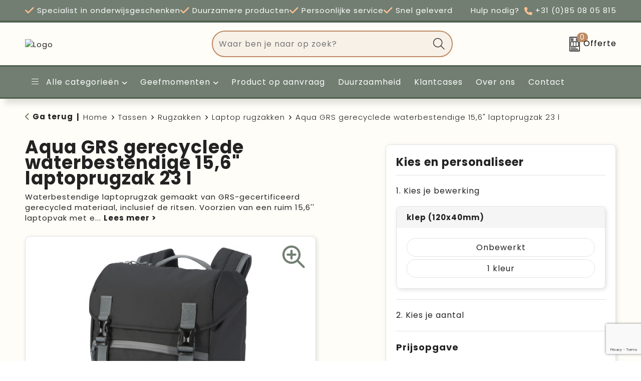

--- FILE ---
content_type: text/html; charset=UTF-8
request_url: https://maatwerk.unigear.eu/aqua-grs-gerecyclede-waterbestendige-156-laptoprugzak-23-l-laptop-rugzakken-rugzakken-tassen
body_size: 27644
content:
<!DOCTYPE HTML>
<html lang="nl">
<head>
    <meta http-equiv="X-UA-Compatible" content="IE=Edge"/>
    <script type="text/javascript" nonce="RCaMqQ8ZM3rx4BrPQHm7CNhVaTU=">
        var baseUrl = '';
        var permalink = 'aqua-grs-gerecyclede-waterbestendige-156-laptoprugzak-23-l-laptop-rugzakken-rugzakken-tassen';
    </script>
    <meta http-equiv="Content-Type" content="text/html;charset=UTF-8" />
<meta name="robots" content="index, follow" />
<meta name="description" content="Waterbestendige laptoprugzak gemaakt van GRS-gecertificeerd gerecycled materiaal, inclusief de ritsen. Voorzien van een ruim 15,6&#039;&#039; laptopvak met een trekkoord en verstelbare gespen om de opbergruimte onder de klep te maximaliseren. Deze rugzak heeft meerdere vakken, waaronder een voorvak met ritssluiting en elastische trekkoorden om spullen in op te bergen en te ordenen en reflecterende biezen voor zichtbaarheid. De voorgevormde en gewatteerde achterkant en de verstelbare borstriem maken hem comfortabel om mee te nemen, zelfs met een volle lading. De gerecyclede GRS-materialen omvatten de hoofdstof, voering, banden en ritsen. Capaciteit: 23 liter. PVC-vrij." />
<meta property="og:type" content="product" />
<meta property="og:title" content="Aqua GRS gerecyclede waterbestendige 15,6&quot; laptoprugzak 23 l" />
<meta property="og:description" content="Waterbestendige laptoprugzak gemaakt van GRS-gecertificeerd gerecycled materiaal, inclusief de ritsen. Voorzien van een ruim 15,6&#039;&#039; laptopvak met een trekkoord en verstelbare gespen om de opbergruimte onder de klep te maximaliseren. Deze rugzak heeft meerdere vakken, waaronder een voorvak met ritssluiting en elastische trekkoorden om spullen in op te bergen en te ordenen en reflecterende biezen voor zichtbaarheid. De voorgevormde en gewatteerde achterkant en de verstelbare borstriem maken hem comfortabel om mee te nemen, zelfs met een volle lading. De gerecyclede GRS-materialen omvatten de hoofdstof, voering, banden en ritsen. Capaciteit: 23 liter. PVC-vrij." />
<meta property="og:image" content="https://975b01e03e94db9022cb-1d2043887f30fc26a838f63fac86383c.ssl.cf1.rackcdn.com/038c7f2b179acfbf8734f0365e6c00d513f998b2_600_600_fill.jpg" />
<meta property="og:url" content="https://maatwerk.unigear.eu/aqua-grs-gerecyclede-waterbestendige-156-laptoprugzak-23-l-laptop-rugzakken-rugzakken-tassen" />
<meta name="viewport" content="width=device-width, initial-scale=1" />
<link rel="shortcut icon" type="image/x-icon" href="https://93017842563dd7784886-8c28985328a7aca837ed079b5d6bbbdd.ssl.cf1.rackcdn.com/faviconFile-1622014308.png" />
<link rel="canonical" href="https://maatwerk.unigear.eu/aqua-grs-gerecyclede-waterbestendige-156-laptoprugzak-23-l-laptop-rugzakken-rugzakken-tassen" />
<link rel="stylesheet" type="text/css" href="/assets/15ae7fc8/css/style.css" />
<link rel="stylesheet" type="text/css" href="/uploads/css/installation.css" />
<link rel="stylesheet" type="text/css" href="/assets/4b9418a4/pager.css" />
<style type="text/css" media="screen">

        #configuration-placeholder-widget-693 a {
            
            color: #ffffff;
            
        }
        
</style>
<style type="text/css">

</style>
<script type="text/javascript" src="https://www.google.com/recaptcha/api.js?render=6Ldp3PcpAAAAALbWAcbQuT50qVbDFykKMj6ZgcEJ" async="async" nonce="RCaMqQ8ZM3rx4BrPQHm7CNhVaTU="></script>
<script type="text/javascript" nonce="RCaMqQ8ZM3rx4BrPQHm7CNhVaTU=">
// https://github.com/filamentgroup/loadCSS
    !function(e){"use strict"
    var n=function(n,t,o){function i(e){return f.body?e():void setTimeout(function(){i(e)})}var d,r,a,l,f=e.document,s=f.createElement("link"),u=o||"all"
    return t?d=t:(r=(f.body||f.getElementsByTagName("head")[0]).childNodes,d=r[r.length-1]),a=f.styleSheets,s.rel="stylesheet",s.href=n,s.media="only x",i(function(){d.parentNode.insertBefore(s,t?d:d.nextSibling)}),l=function(e){for(var n=s.href,t=a.length;t--;)if(a[t].href===n)return e()
    setTimeout(function(){l(e)})},s.addEventListener&&s.addEventListener("load",function(){this.media=u}),s.onloadcssdefined=l,l(function(){s.media!==u&&(s.media=u)}),s}
    "undefined"!=typeof exports?exports.loadCSS=n:e.loadCSS=n}("undefined"!=typeof global?global:this)
loadCSS("/assets/59283338/jquery-ui-1.8.21.custom.css");
loadCSS("/assets/45a91dcd/typeahead.css?v=20161031");
loadCSS("/assets/15ae7fc8/js/vendor/light-gallery/css/lightGallery.css");
</script>
<title>Aqua GRS gerecyclede waterbestendige 15,6" laptoprugzak 23 l | Unigear</title>
    <script src="https://kit.fontawesome.com/200caf8539.js" crossorigin="anonymous"></script>

<!-- Font -->
<link rel="preconnect" href="https://fonts.googleapis.com">
<link rel="preconnect" href="https://fonts.gstatic.com" crossorigin>
<link href="https://fonts.googleapis.com/css2?family=Poppins:ital,wght@0,300;0,400;0,700;0,900;1,300;1,400;1,700;1,900&display=swap" rel="stylesheet"></head>
<body lang="nl">
<div id="container" class="logged-out productSet productSet-271584 category-228014 rootCategory-220914">
    <header>
    <div id="placeholder-header-top-wrapper">
        <div class="row collapse">
            <div id="placeholder-header-top"><div id="configuration-placeholder-widget-687" data-loadbyajax="0" data-reloadbyajax="0" data-widgetid="19" class="widget widget-19 widget-duplicaat no-padding no-padding twelveColumnWidth" style=""><div id="configuration-placeholder-widget-811" data-loadbyajax="0" data-reloadbyajax="0" data-widgetid="7" class="widget widget-7 widget-menu top-menu twelveColumnWidth tabletTwelveColumnWidth mobileTwelveColumnWidth horizontal-margin show-for-large-up" style=""><ul class="custom no-images" id="yw3">
<li class="custom-item item-0 custom resource-303375" data-cachedresource="menu-303375" data-menutype="custom"><span target="_self"><i class="fa-light fa-check"></i> Specialist in onderwijsgeschenken</span></li>
<li class="custom-item item-1 url resource-303376" data-cachedresource="menu-303376" data-menutype="url"><span target="_self"><i class="fa-light fa-check"></i> Duurzamere producten</span></li>
<li class="custom-item item-2 custom resource-303377" data-cachedresource="menu-303377" data-menutype="custom"><span target="_self"><i class="fa-light fa-check"></i> Persoonlijke service</span></li>
<li class="custom-item item-3 url resource-303454" data-cachedresource="menu-303454" data-menutype="url"><span target="_self"><i class="fa-light fa-check"></i> Snel geleverd</span></li>
<li class="custom-item item-4 url resource-306862" data-cachedresource="menu-306862" data-menutype="url"><a target="_self" href="tel:0031850805815">Hulp nodig? <i class="fa-solid fa-phone"></i> +31 (0)85 08 05 815</a></li>
</ul></div><!-- Time: 0.00081896781921387 --><div class="clear"></div></div><!-- Time: 0.0012412071228027 --><div class="clear"></div></div>        </div>
    </div>

    <div id="placeholder-header-wrapper">
        <div class="row collapse">
            <div id="placeholder-header"><div id="configuration-placeholder-widget-688" data-loadbyajax="0" data-reloadbyajax="0" data-widgetid="19" class="widget widget-19 widget-duplicaat no-padding no-padding twelveColumnWidth" style=""><div id="configuration-placeholder-widget-981" data-loadbyajax="0" data-reloadbyajax="0" data-widgetid="1003" class="widget widget-1003 widget-html logo my-lg-2 mt-md-2 mt-sm-2 twoColumnWidth tabletThreeColumnWidth mobileTwelveColumnWidth horizontal-margin show-for-large-up" style=""><a href="/"><img src="https://unigearnieuwpromocat.cms.pcsrv.nl/frontendEditor/uploads/unigear.svg" alt="Logo" title="Logo" width="150px" height="79px" /></a></div><!-- Time: 0.00020599365234375 --><div id="configuration-placeholder-widget-806" data-loadbyajax="0" data-reloadbyajax="0" data-widgetid="9" class="widget widget-9 widget-filter searchbar my-lg-2 my-md-3 my-sm-3 fiveColumnWidth tabletTwelveColumnWidth mobileTwelveColumnWidth horizontal-margin" style=""><form id="filter-form-static-17699037091131" onsubmit="return false;" action="https://maatwerk.unigear.eu/site/searchCategory" method="GET"><script type="text/javascript" nonce="RCaMqQ8ZM3rx4BrPQHm7CNhVaTU=">
    var categoriesLanguage = 'nl';
    var categoriesUrl = '/categories.json';
</script>
<input autocomplete="off" placeholder="Waar ben je naar op zoek?" type="text"
       value="" name="FilterForm[name]" id="typeahead"/>
<a href="javascript:void(0);" class="search-submit-link" onclick="$(this).closest('form').find('input[type=text]').trigger('submit');">
    <span style="display:none;"><i class="fa-light fa-magnifying-glass"></i></span>
</a></form></div><!-- Time: 0.0022149085998535 --><div id="configuration-placeholder-widget-956" data-loadbyajax="0" data-reloadbyajax="0" data-widgetid="8" class="widget widget-8 widget-winkelwagen offer my-lg-2 my-md-2 my-sm-2 horizontal-margin" style=""><div class="cartDialog" id="shopping-cart-dialog-956">
<p class="row">Het product is aan de winkelmand toegevoegd</p></div><div class="shoppingCart item-0">
    <a href="/offerRequest" class="avoid">
        <div class="cart-icon">
            <img src="https://f6a1e7968e74dbe7db58-1ce3ae72ccbd299bcbc79de658e419e8.ssl.cf1.rackcdn.com/webshop_designs/cart/offer-new.svg" Title="Offertemand" alt="Offer icon" class="offer-svg" fetchpriority="high" />
            <span class="item-count">0</span>
        </div>
        <span>Offerte</span>
    </a>
    <div class="shopping-cart-detail">
        <div class="shopping-cart" id="shopping-cart-956-1769903709">
<div class="">
<span class="empty">De offertemand is leeg!</span></div><div class="keys" style="display:none" title="/aqua-grs-gerecyclede-waterbestendige-156-laptoprugzak-23-l-laptop-rugzakken-rugzakken-tassen"></div>
</div>
<div class="cartfooter">
    <a class="button" href="/offerRequest">Naar offertemand</a>
</div>

    </div>
</div></div><!-- Time: 0.0042271614074707 --><div id="configuration-placeholder-widget-812" data-loadbyajax="0" data-reloadbyajax="0" data-widgetid="7" class="widget widget-7 widget-menu no-padding no-padding hide-for-large-up" style=""><div class="mobile-menu">

    <nav class="nav-bar">
        <section class="menu-toggle">
            <a><i class="fa-light fa-bars open"></i></a>
            <a><i class="fa-light fa-xmark close"></i></a>
        </section>

        <section class="logo">
            <img class="default-image" src="https://unigearnieuwpromocat.cms.pcsrv.nl/frontendEditor/uploads/unigear.svg" alt="Logo">
        </section>

        <section class="small-menu">
            <a href='tel:+31 (0)85 08 05 815'><i class="fa-light fa-phone"></i></a>
            <a href='mailto:service@unigear.nl'><i class="fa-light fa-envelope"></i></a>
        </section>
    </nav>

    <aside class="nav-bar-menu">
        <ul class="custom no-images" id="yw4">
<li class="custom-item item-0 url resource-303379 children" data-cachedresource="menu-303379" data-menutype="url"><span target="_self"><i class="fa-duotone fa-light fa-bars"></i>&nbsp;Alle categorieën</span>
<ul>
<li data-permalink="kleding" data-isoutlet="" data-cachedresource="menu-303455" class="custom-item item-0 category resource-303455 children" title="Kleding" data-menutype="category"><a href="https://maatwerk.unigear.eu/kleding"><i class="fa-regular fa-shirt"></i> Kleding</a>
<ul>
<li data-permalink="badtextiel-en-douche-kleding" data-isoutlet="" data-cachedresource="category-227373" class="item-0 resource-227373 category-item" title="Badtextiel en Douche"><a href="https://maatwerk.unigear.eu/badtextiel-en-douche-kleding">Badtextiel en Douche</a></li>
<li data-permalink="bodywarmers-kleding" data-isoutlet="" data-cachedresource="category-221068" class="item-1 resource-221068 category-item" title="Bodywarmers"><a href="https://maatwerk.unigear.eu/bodywarmers-kleding">Bodywarmers</a></li>
<li data-permalink="broeken-en-rokken-kleding" data-isoutlet="" data-cachedresource="category-220720" class="item-2 resource-220720 category-item" title="Broeken en Rokken"><a href="https://maatwerk.unigear.eu/broeken-en-rokken-kleding">Broeken en Rokken</a></li>
<li data-permalink="caps-hoeden-en-mutsen-kleding" data-isoutlet="" data-cachedresource="category-221118" class="item-3 resource-221118 category-item" title="Caps, Hoeden en Mutsen"><a href="https://maatwerk.unigear.eu/caps-hoeden-en-mutsen-kleding">Caps, Hoeden en Mutsen</a></li>
<li data-permalink="dekens-fleecedekens-en-kussens-kleding" data-isoutlet="" data-cachedresource="category-227136" class="item-4 resource-227136 category-item" title="Dekens, Fleecedekens en Kussens"><a href="https://maatwerk.unigear.eu/dekens-fleecedekens-en-kussens-kleding">Dekens, Fleecedekens en Kussens</a></li>
<li data-permalink="gezichtsmaskers-en-mondkapjes-kleding" data-isoutlet="" data-cachedresource="category-231517" class="item-5 resource-231517 category-item" title="Gezichtsmaskers en mondkapjes"><a href="https://maatwerk.unigear.eu/gezichtsmaskers-en-mondkapjes-kleding">Gezichtsmaskers en mondkapjes</a></li>
<li data-permalink="handschoenen-en-sjaals-kleding" data-isoutlet="" data-cachedresource="category-228010" class="item-6 resource-228010 category-item" title="Handschoenen en Sjaals"><a href="https://maatwerk.unigear.eu/handschoenen-en-sjaals-kleding">Handschoenen en Sjaals</a></li>
<li data-permalink="jassen-kleding" data-isoutlet="" data-cachedresource="category-220269" class="item-7 resource-220269 category-item" title="Jassen"><a href="https://maatwerk.unigear.eu/jassen-kleding">Jassen</a></li>
<li data-permalink="kledingaccessoires-kleding" data-isoutlet="" data-cachedresource="category-227070" class="item-8 resource-227070 category-item" title="Kledingaccessoires"><a href="https://maatwerk.unigear.eu/kledingaccessoires-kleding">Kledingaccessoires</a></li>
<li data-permalink="ondergoed-sokken-en-nachtkleding-kleding" data-isoutlet="" data-cachedresource="category-264498" class="item-9 resource-264498 category-item" title="Ondergoed, Sokken en Nachtkleding"><a href="https://maatwerk.unigear.eu/ondergoed-sokken-en-nachtkleding-kleding">Ondergoed, Sokken en Nachtkleding</a></li>
<li data-permalink="overhemden-kleding" data-isoutlet="" data-cachedresource="category-220622" class="item-10 resource-220622 category-item" title="Overhemden"><a href="https://maatwerk.unigear.eu/overhemden-kleding">Overhemden</a></li>
<li data-permalink="peuters-en-babys-kleding" data-isoutlet="" data-cachedresource="category-229925" class="item-11 resource-229925 category-item" title="Peuters en Baby&#039;s"><a href="https://maatwerk.unigear.eu/peuters-en-babys-kleding">Peuters en Baby's</a></li>
<li data-permalink="polos-kleding" data-isoutlet="" data-cachedresource="category-220308" class="item-12 resource-220308 category-item" title="Polo&#039;s"><a href="https://maatwerk.unigear.eu/polos-kleding">Polo's</a></li>
<li data-permalink="regenkleding-kleding" data-isoutlet="" data-cachedresource="category-226952" class="item-13 resource-226952 category-item" title="Regenkleding"><a href="https://maatwerk.unigear.eu/regenkleding-kleding">Regenkleding</a></li>
<li data-permalink="schoenen-kleding" data-isoutlet="" data-cachedresource="category-271084" class="item-14 resource-271084 category-item" title="Schoenen"><a href="https://maatwerk.unigear.eu/schoenen-kleding">Schoenen</a></li>
<li data-permalink="sweaters-kleding" data-isoutlet="" data-cachedresource="category-220060" class="item-15 resource-220060 category-item" title="Sweaters"><a href="https://maatwerk.unigear.eu/sweaters-kleding">Sweaters</a></li>
<li data-permalink="t-shirts-kleding" data-isoutlet="" data-cachedresource="category-220024" class="item-16 resource-220024 category-item" title="T-Shirts"><a href="https://maatwerk.unigear.eu/t-shirts-kleding">T-Shirts</a></li>
<li data-permalink="vesten-kleding" data-isoutlet="" data-cachedresource="category-221085" class="item-17 resource-221085 category-item" title="Vesten"><a href="https://maatwerk.unigear.eu/vesten-kleding">Vesten</a></li>
</ul>
</li>
<li data-permalink="tassen" data-isoutlet="" data-cachedresource="menu-303456" class="custom-item item-1 category resource-303456 children" title="Tassen" data-menutype="category"><a href="https://maatwerk.unigear.eu/tassen"><i class="fa-regular fa-bag-shopping"></i> Tassen</a>
<ul>
<li data-permalink="accessoires-voor-tassen-tassen" data-isoutlet="" data-cachedresource="category-227478" class="item-0 resource-227478 category-item" title="Accessoires voor tassen"><a href="https://maatwerk.unigear.eu/accessoires-voor-tassen-tassen">Accessoires voor tassen</a></li>
<li data-permalink="aktetassen-tassen" data-isoutlet="" data-cachedresource="category-242436" class="item-1 resource-242436 category-item" title="Aktetassen"><a href="https://maatwerk.unigear.eu/aktetassen-tassen">Aktetassen</a></li>
<li data-permalink="autotassen-tassen" data-isoutlet="" data-cachedresource="category-229063" class="item-2 resource-229063 category-item" title="Autotassen"><a href="https://maatwerk.unigear.eu/autotassen-tassen">Autotassen</a></li>
<li data-permalink="boodschappentassen-tassen" data-isoutlet="" data-cachedresource="category-220916" class="item-3 resource-220916 category-item" title="Boodschappentassen"><a href="https://maatwerk.unigear.eu/boodschappentassen-tassen">Boodschappentassen</a></li>
<li data-permalink="crossbody-tassen-tassen" data-isoutlet="" data-cachedresource="category-267024" class="item-4 resource-267024 category-item" title="Crossbody tassen"><a href="https://maatwerk.unigear.eu/crossbody-tassen-tassen">Crossbody tassen</a></li>
<li data-permalink="documententassen-tassen" data-isoutlet="" data-cachedresource="category-226861" class="item-5 resource-226861 category-item" title="Documententassen"><a href="https://maatwerk.unigear.eu/documententassen-tassen">Documententassen</a></li>
<li data-permalink="draagtassen-tassen" data-isoutlet="" data-cachedresource="category-257311" class="item-6 resource-257311 category-item" title="Draagtassen"><a href="https://maatwerk.unigear.eu/draagtassen-tassen">Draagtassen</a></li>
<li data-permalink="duffeltassen-tassen" data-isoutlet="" data-cachedresource="category-244057" class="item-7 resource-244057 category-item" title="Duffeltassen"><a href="https://maatwerk.unigear.eu/duffeltassen-tassen">Duffeltassen</a></li>
<li data-permalink="fietstassen-tassen" data-isoutlet="" data-cachedresource="category-257152" class="item-8 resource-257152 category-item" title="Fietstassen"><a href="https://maatwerk.unigear.eu/fietstassen-tassen">Fietstassen</a></li>
<li data-permalink="goodiebags-tassen" data-isoutlet="" data-cachedresource="category-298125" class="item-9 resource-298125 category-item" title="Goodiebags"><a href="https://maatwerk.unigear.eu/goodiebags-tassen">Goodiebags</a></li>
<li data-permalink="heuptassen-tassen" data-isoutlet="" data-cachedresource="category-226985" class="item-10 resource-226985 category-item" title="Heuptassen"><a href="https://maatwerk.unigear.eu/heuptassen-tassen">Heuptassen</a></li>
<li data-permalink="jute-tassen-tassen" data-isoutlet="" data-cachedresource="category-227771" class="item-11 resource-227771 category-item" title="Jute tassen"><a href="https://maatwerk.unigear.eu/jute-tassen-tassen">Jute tassen</a></li>
<li data-permalink="katoenen-draagtassen-tassen" data-isoutlet="" data-cachedresource="category-225099" class="item-12 resource-225099 category-item" title="Katoenen draagtassen"><a href="https://maatwerk.unigear.eu/katoenen-draagtassen-tassen">Katoenen draagtassen</a></li>
<li data-permalink="kledingtassen-tassen" data-isoutlet="" data-cachedresource="category-228811" class="item-13 resource-228811 category-item" title="Kledingtassen"><a href="https://maatwerk.unigear.eu/kledingtassen-tassen">Kledingtassen</a></li>
<li data-permalink="koeltassen-en-koelboxen-tassen" data-isoutlet="" data-cachedresource="category-227343" class="item-14 resource-227343 category-item" title="Koeltassen en Koelboxen"><a href="https://maatwerk.unigear.eu/koeltassen-en-koelboxen-tassen">Koeltassen en Koelboxen</a></li>
<li data-permalink="koffers-en-trolleys-tassen" data-isoutlet="" data-cachedresource="category-228366" class="item-15 resource-228366 category-item" title="Koffers en Trolleys"><a href="https://maatwerk.unigear.eu/koffers-en-trolleys-tassen">Koffers en Trolleys</a></li>
<li data-permalink="laptop-hoezen-en-tassen-tassen" data-isoutlet="" data-cachedresource="category-227481" class="item-16 resource-227481 category-item" title="Laptop hoezen en tassen"><a href="https://maatwerk.unigear.eu/laptop-hoezen-en-tassen-tassen">Laptop hoezen en tassen</a></li>
<li data-permalink="lunchtassen-tassen" data-isoutlet="" data-cachedresource="category-257732" class="item-17 resource-257732 category-item" title="Lunchtassen"><a href="https://maatwerk.unigear.eu/lunchtassen-tassen">Lunchtassen</a></li>
<li data-permalink="matrozentassen-tassen" data-isoutlet="" data-cachedresource="category-227014" class="item-18 resource-227014 category-item" title="Matrozentassen"><a href="https://maatwerk.unigear.eu/matrozentassen-tassen">Matrozentassen</a></li>
<li data-permalink="opbergtassen-tassen" data-isoutlet="" data-cachedresource="category-238245" class="item-19 resource-238245 category-item" title="Opbergtassen"><a href="https://maatwerk.unigear.eu/opbergtassen-tassen">Opbergtassen</a></li>
<li data-permalink="opvouwbare-tassen-tassen" data-isoutlet="" data-cachedresource="category-227111" class="item-20 resource-227111 category-item" title="Opvouwbare tassen"><a href="https://maatwerk.unigear.eu/opvouwbare-tassen-tassen">Opvouwbare tassen</a></li>
<li data-permalink="papieren-tassen-tassen" data-isoutlet="" data-cachedresource="category-228637" class="item-21 resource-228637 category-item" title="Papieren tassen"><a href="https://maatwerk.unigear.eu/papieren-tassen-tassen">Papieren tassen</a></li>
<li data-permalink="promotietassen-tassen" data-isoutlet="" data-cachedresource="category-229233" class="item-22 resource-229233 category-item" title="Promotietassen"><a href="https://maatwerk.unigear.eu/promotietassen-tassen">Promotietassen</a></li>
<li data-permalink="reistassen-tassen" data-isoutlet="" data-cachedresource="category-227382" class="item-23 resource-227382 category-item" title="Reistassen"><a href="https://maatwerk.unigear.eu/reistassen-tassen">Reistassen</a></li>
<li data-permalink="reistassensets-tassen" data-isoutlet="" data-cachedresource="category-270265" class="item-24 resource-270265 category-item" title="Reistassensets"><a href="https://maatwerk.unigear.eu/reistassensets-tassen">Reistassensets</a></li>
<li data-permalink="rugzakken-tassen" data-isoutlet="" data-cachedresource="category-221179" class="item-25 resource-221179 category-item" title="Rugzakken"><a href="https://maatwerk.unigear.eu/rugzakken-tassen">Rugzakken</a></li>
<li data-permalink="schoenentassen-tassen" data-isoutlet="" data-cachedresource="category-233039" class="item-26 resource-233039 category-item" title="Schoenentassen"><a href="https://maatwerk.unigear.eu/schoenentassen-tassen">Schoenentassen</a></li>
<li data-permalink="schoudertassen-tassen" data-isoutlet="" data-cachedresource="category-233287" class="item-27 resource-233287 category-item" title="Schoudertassen"><a href="https://maatwerk.unigear.eu/schoudertassen-tassen">Schoudertassen</a></li>
<li data-permalink="sporttassen-tassen" data-isoutlet="" data-cachedresource="category-227091" class="item-28 resource-227091 category-item" title="Sporttassen"><a href="https://maatwerk.unigear.eu/sporttassen-tassen">Sporttassen</a></li>
<li data-permalink="strandtassen-tassen" data-isoutlet="" data-cachedresource="category-228806" class="item-29 resource-228806 category-item" title="Strandtassen"><a href="https://maatwerk.unigear.eu/strandtassen-tassen">Strandtassen</a></li>
<li data-permalink="tablettassen-tassen" data-isoutlet="" data-cachedresource="category-241871" class="item-30 resource-241871 category-item" title="Tablettassen"><a href="https://maatwerk.unigear.eu/tablettassen-tassen">Tablettassen</a></li>
<li data-permalink="toilettassen-tassen" data-isoutlet="" data-cachedresource="category-227209" class="item-31 resource-227209 category-item" title="Toilettassen"><a href="https://maatwerk.unigear.eu/toilettassen-tassen">Toilettassen</a></li>
<li data-permalink="waterbestendige-tassen-tassen" data-isoutlet="" data-cachedresource="category-231375" class="item-32 resource-231375 category-item" title="Waterbestendige tassen"><a href="https://maatwerk.unigear.eu/waterbestendige-tassen-tassen">Waterbestendige tassen</a></li>
</ul>
</li>
<li data-permalink="drinkwaren-relatiegeschenken" data-isoutlet="" data-cachedresource="menu-303457" class="custom-item item-2 category resource-303457 children" title="Drinkwaren" data-menutype="category"><a href="https://maatwerk.unigear.eu/drinkwaren-relatiegeschenken"><i class="fa-regular fa-cup-togo"></i> Drinkwaren</a>
<ul>
<li data-permalink="veldflessen-drinkwaren-relatiegeschenken" data-isoutlet="" data-cachedresource="category-226981" class="item-0 resource-226981 category-item" title="Veldflessen"><a href="https://maatwerk.unigear.eu/veldflessen-drinkwaren-relatiegeschenken">Veldflessen</a></li>
<li data-permalink="heupflessen-drinkwaren-relatiegeschenken" data-isoutlet="" data-cachedresource="category-232226" class="item-1 resource-232226 category-item" title="Heupflessen"><a href="https://maatwerk.unigear.eu/heupflessen-drinkwaren-relatiegeschenken">Heupflessen</a></li>
<li data-permalink="glazen-en-karaffen-drinkwaren-relatiegeschenken" data-isoutlet="" data-cachedresource="category-230492" class="item-2 resource-230492 category-item" title="Glazen en Karaffen"><a href="https://maatwerk.unigear.eu/glazen-en-karaffen-drinkwaren-relatiegeschenken">Glazen en Karaffen</a></li>
<li data-permalink="reisbekers-drinkwaren-relatiegeschenken" data-isoutlet="" data-cachedresource="category-229683" class="item-3 resource-229683 category-item" title="Reisbekers"><a href="https://maatwerk.unigear.eu/reisbekers-drinkwaren-relatiegeschenken">Reisbekers</a></li>
<li data-permalink="lunchboxen-en-lunchbekers-drinkwaren-relatiegeschenken" data-isoutlet="" data-cachedresource="category-228480" class="item-4 resource-228480 category-item" title="Lunchboxen en Lunchbekers"><a href="https://maatwerk.unigear.eu/lunchboxen-en-lunchbekers-drinkwaren-relatiegeschenken">Lunchboxen en Lunchbekers</a></li>
<li data-permalink="opvouwbare-drinkfles-drinkwaren-relatiegeschenken" data-isoutlet="" data-cachedresource="category-228178" class="item-5 resource-228178 category-item" title="Opvouwbare drinkfles"><a href="https://maatwerk.unigear.eu/opvouwbare-drinkfles-drinkwaren-relatiegeschenken">Opvouwbare drinkfles</a></li>
<li data-permalink="drinkflessen-drinkwaren-relatiegeschenken" data-isoutlet="" data-cachedresource="category-227987" class="item-6 resource-227987 category-item" title="Drinkflessen"><a href="https://maatwerk.unigear.eu/drinkflessen-drinkwaren-relatiegeschenken">Drinkflessen</a></li>
<li data-permalink="drinkfles-met-karabijnhaak-drinkwaren-relatiegeschenken" data-isoutlet="" data-cachedresource="category-227852" class="item-7 resource-227852 category-item" title="Drinkfles met karabijnhaak"><a href="https://maatwerk.unigear.eu/drinkfles-met-karabijnhaak-drinkwaren-relatiegeschenken">Drinkfles met karabijnhaak</a></li>
<li data-permalink="mokken-bekers-en-kopjes-drinkwaren-relatiegeschenken" data-isoutlet="" data-cachedresource="category-227578" class="item-8 resource-227578 category-item" title="Mokken, Bekers en Kopjes"><a href="https://maatwerk.unigear.eu/mokken-bekers-en-kopjes-drinkwaren-relatiegeschenken">Mokken, Bekers en Kopjes</a></li>
<li data-permalink="thermosflessen-en-thermosbekers-drinkwaren-relatiegeschenken" data-isoutlet="" data-cachedresource="category-227297" class="item-9 resource-227297 category-item" title="Thermosflessen en Thermosbekers"><a href="https://maatwerk.unigear.eu/thermosflessen-en-thermosbekers-drinkwaren-relatiegeschenken">Thermosflessen en Thermosbekers</a></li>
<li data-permalink="waterflessen-drinkwaren-relatiegeschenken" data-isoutlet="" data-cachedresource="category-248931" class="item-10 resource-248931 category-item" title="Waterflessen"><a href="https://maatwerk.unigear.eu/waterflessen-drinkwaren-relatiegeschenken">Waterflessen</a></li>
</ul>
</li>
<li class="custom-item item-3 category resource-303462" data-cachedresource="menu-303462" data-menutype="category"><a target="_self" href="https://maatwerk.unigear.eu/events-geefmomenten"><i class="fa-regular fa-calendar"></i> Events</a></li>
<li data-permalink="relatiegeschenken" data-isoutlet="" data-cachedresource="menu-303458" class="custom-item item-4 category resource-303458 children" title="Relatiegeschenken" data-menutype="category"><a href="https://maatwerk.unigear.eu/relatiegeschenken"><i class="fa-regular fa-laptop-mobile"></i> Give Aways</a>
<ul>
<li data-permalink="aanstekers-relatiegeschenken" data-isoutlet="" data-cachedresource="category-230810" class="item-0 resource-230810 category-item" title="Aanstekers"><a href="https://maatwerk.unigear.eu/aanstekers-relatiegeschenken">Aanstekers</a></li>
<li data-permalink="anti-stress-relatiegeschenken" data-isoutlet="" data-cachedresource="category-226972" class="item-1 resource-226972 category-item" title="Anti-stress"><a href="https://maatwerk.unigear.eu/anti-stress-relatiegeschenken">Anti-stress</a></li>
<li data-permalink="bidons-en-sportflessen-relatiegeschenken" data-isoutlet="" data-cachedresource="category-227190" class="item-2 resource-227190 category-item" title="Bidons en Sportflessen"><a href="https://maatwerk.unigear.eu/bidons-en-sportflessen-relatiegeschenken">Bidons en Sportflessen</a></li>
<li data-permalink="drinkwaren-relatiegeschenken" data-isoutlet="" data-cachedresource="category-306877" class="item-3 resource-306877 category-item" title="Drinkwaren"><a href="https://maatwerk.unigear.eu/drinkwaren-relatiegeschenken">Drinkwaren</a></li>
<li data-permalink="elektronica-gadgets-en-usb-relatiegeschenken" data-isoutlet="" data-cachedresource="category-226879" class="item-4 resource-226879 category-item" title="Elektronica, Gadgets en USB"><a href="https://maatwerk.unigear.eu/elektronica-gadgets-en-usb-relatiegeschenken">Elektronica, Gadgets en USB</a></li>
<li data-permalink="feestartikelen-relatiegeschenken" data-isoutlet="" data-cachedresource="category-228280" class="item-5 resource-228280 category-item" title="Feestartikelen"><a href="https://maatwerk.unigear.eu/feestartikelen-relatiegeschenken">Feestartikelen</a></li>
<li data-permalink="huis-tuin-en-keuken-relatiegeschenken" data-isoutlet="" data-cachedresource="category-226815" class="item-6 resource-226815 category-item" title="Huis, Tuin en Keuken"><a href="https://maatwerk.unigear.eu/huis-tuin-en-keuken-relatiegeschenken">Huis, Tuin en Keuken</a></li>
<li data-permalink="kantoor-en-zakelijk-relatiegeschenken" data-isoutlet="" data-cachedresource="category-220674" class="item-7 resource-220674 category-item" title="Kantoor en Zakelijk"><a href="https://maatwerk.unigear.eu/kantoor-en-zakelijk-relatiegeschenken">Kantoor en Zakelijk</a></li>
<li data-permalink="kinderen-peuters-en-babys-relatiegeschenken" data-isoutlet="" data-cachedresource="category-227105" class="item-8 resource-227105 category-item" title="Kinderen, Peuters en Baby&#039;s"><a href="https://maatwerk.unigear.eu/kinderen-peuters-en-babys-relatiegeschenken">Kinderen, Peuters en Baby's</a></li>
<li data-permalink="klokken-horloges-en-weerstations-relatiegeschenken" data-isoutlet="" data-cachedresource="category-226992" class="item-9 resource-226992 category-item" title="Klokken, horloges en weerstations"><a href="https://maatwerk.unigear.eu/klokken-horloges-en-weerstations-relatiegeschenken">Klokken, horloges en weerstations</a></li>
<li data-permalink="lampen-en-gereedschap-relatiegeschenken" data-isoutlet="" data-cachedresource="category-226835" class="item-10 resource-226835 category-item" title="Lampen en Gereedschap"><a href="https://maatwerk.unigear.eu/lampen-en-gereedschap-relatiegeschenken">Lampen en Gereedschap</a></li>
<li data-permalink="levensmiddelen-relatiegeschenken" data-isoutlet="" data-cachedresource="category-219976" class="item-11 resource-219976 category-item" title="Levensmiddelen"><a href="https://maatwerk.unigear.eu/levensmiddelen-relatiegeschenken">Levensmiddelen</a></li>
<li data-permalink="paraplus-relatiegeschenken" data-isoutlet="" data-cachedresource="category-226843" class="item-12 resource-226843 category-item" title="Paraplu&#039;s"><a href="https://maatwerk.unigear.eu/paraplus-relatiegeschenken">Paraplu's</a></li>
<li data-permalink="persoonlijke-verzorging-relatiegeschenken" data-isoutlet="" data-cachedresource="category-226895" class="item-13 resource-226895 category-item" title="Persoonlijke verzorging"><a href="https://maatwerk.unigear.eu/persoonlijke-verzorging-relatiegeschenken">Persoonlijke verzorging</a></li>
<li data-permalink="reisbenodigdheden-relatiegeschenken" data-isoutlet="" data-cachedresource="category-227574" class="item-14 resource-227574 category-item" title="Reisbenodigdheden"><a href="https://maatwerk.unigear.eu/reisbenodigdheden-relatiegeschenken">Reisbenodigdheden</a></li>
<li data-permalink="schrijfwaren-relatiegeschenken" data-isoutlet="" data-cachedresource="category-227077" class="item-15 resource-227077 category-item" title="Schrijfwaren"><a href="https://maatwerk.unigear.eu/schrijfwaren-relatiegeschenken">Schrijfwaren</a></li>
<li data-permalink="sleutelhangers-en-lanyards-relatiegeschenken" data-isoutlet="" data-cachedresource="category-227021" class="item-16 resource-227021 category-item" title="Sleutelhangers en Lanyards"><a href="https://maatwerk.unigear.eu/sleutelhangers-en-lanyards-relatiegeschenken">Sleutelhangers en Lanyards</a></li>
<li data-permalink="snoepgoed-relatiegeschenken" data-isoutlet="" data-cachedresource="category-227436" class="item-17 resource-227436 category-item" title="Snoepgoed"><a href="https://maatwerk.unigear.eu/snoepgoed-relatiegeschenken">Snoepgoed</a></li>
<li data-permalink="spellen-voor-binnen-en-buiten-relatiegeschenken" data-isoutlet="" data-cachedresource="category-226904" class="item-18 resource-226904 category-item" title="Spellen voor binnen en buiten"><a href="https://maatwerk.unigear.eu/spellen-voor-binnen-en-buiten-relatiegeschenken">Spellen voor binnen en buiten</a></li>
<li data-permalink="sport-relatiegeschenken" data-isoutlet="" data-cachedresource="category-228502" class="item-19 resource-228502 category-item" title="Sport"><a href="https://maatwerk.unigear.eu/sport-relatiegeschenken">Sport</a></li>
<li data-permalink="veiligheid-auto-en-fiets-relatiegeschenken" data-isoutlet="" data-cachedresource="category-226782" class="item-20 resource-226782 category-item" title="Veiligheid, Auto en Fiets"><a href="https://maatwerk.unigear.eu/veiligheid-auto-en-fiets-relatiegeschenken">Veiligheid, Auto en Fiets</a></li>
<li data-permalink="vrije-tijd-en-strand-relatiegeschenken" data-isoutlet="" data-cachedresource="category-226979" class="item-21 resource-226979 category-item" title="Vrije tijd en Strand"><a href="https://maatwerk.unigear.eu/vrije-tijd-en-strand-relatiegeschenken">Vrije tijd en Strand</a></li>
</ul>
</li>
<li data-permalink="geschenksets-kantoor-en-zakelijk-relatiegeschenken" data-isoutlet="" data-cachedresource="menu-303459" class="custom-item item-5 category resource-303459" title="Geschenksets" data-menutype="category"><a href="https://maatwerk.unigear.eu/geschenksets-kantoor-en-zakelijk-relatiegeschenken"><i class="fa-regular fa-gifts"></i> Geschenken</a></li>
<li data-permalink="kantoor-en-zakelijk-relatiegeschenken" data-isoutlet="" data-cachedresource="menu-303461" class="custom-item item-6 category resource-303461 children" title="Kantoor en Zakelijk" data-menutype="category"><a href="https://maatwerk.unigear.eu/kantoor-en-zakelijk-relatiegeschenken"><i class="fa-regular fa-notebook"></i> Kantoorartikelen</a>
<ul>
<li data-permalink="pennen-etuis-kantoor-en-zakelijk-relatiegeschenken" data-isoutlet="" data-cachedresource="category-220675" class="item-0 resource-220675 category-item" title="Pennen etui&#039;s"><a href="https://maatwerk.unigear.eu/pennen-etuis-kantoor-en-zakelijk-relatiegeschenken">Pennen etui's</a></li>
<li data-permalink="kalenders-kantoor-en-zakelijk-relatiegeschenken" data-isoutlet="" data-cachedresource="category-244619" class="item-1 resource-244619 category-item" title="Kalenders"><a href="https://maatwerk.unigear.eu/kalenders-kantoor-en-zakelijk-relatiegeschenken">Kalenders</a></li>
<li data-permalink="geschenksets-kantoor-en-zakelijk-relatiegeschenken" data-isoutlet="" data-cachedresource="category-231093" class="item-2 resource-231093 category-item" title="Geschenksets"><a href="https://maatwerk.unigear.eu/geschenksets-kantoor-en-zakelijk-relatiegeschenken">Geschenksets</a></li>
<li data-permalink="post-pen-en-geschenkverpakkingen-kantoor-en-zakelijk-relatiegeschenken" data-isoutlet="" data-cachedresource="category-228970" class="item-3 resource-228970 category-item" title="Post, Pen en Geschenkverpakkingen"><a href="https://maatwerk.unigear.eu/post-pen-en-geschenkverpakkingen-kantoor-en-zakelijk-relatiegeschenken">Post, Pen en Geschenkverpakkingen</a></li>
<li data-permalink="portemonnees-kantoor-en-zakelijk-relatiegeschenken" data-isoutlet="" data-cachedresource="category-227653" class="item-4 resource-227653 category-item" title="Portemonnees"><a href="https://maatwerk.unigear.eu/portemonnees-kantoor-en-zakelijk-relatiegeschenken">Portemonnees</a></li>
<li data-permalink="notitieboeken-en-schriften-kantoor-en-zakelijk-relatiegeschenken" data-isoutlet="" data-cachedresource="category-227511" class="item-5 resource-227511 category-item" title="Notitieboeken en Schriften"><a href="https://maatwerk.unigear.eu/notitieboeken-en-schriften-kantoor-en-zakelijk-relatiegeschenken">Notitieboeken en Schriften</a></li>
<li data-permalink="memos-kantoor-en-zakelijk-relatiegeschenken" data-isoutlet="" data-cachedresource="category-227424" class="item-6 resource-227424 category-item" title="Memo&#039;s"><a href="https://maatwerk.unigear.eu/memos-kantoor-en-zakelijk-relatiegeschenken">Memo's</a></li>
<li data-permalink="pennenhouders-kantoor-en-zakelijk-relatiegeschenken" data-isoutlet="" data-cachedresource="category-227305" class="item-7 resource-227305 category-item" title="Pennenhouders"><a href="https://maatwerk.unigear.eu/pennenhouders-kantoor-en-zakelijk-relatiegeschenken">Pennenhouders</a></li>
<li data-permalink="papier-en-memo-houders-kantoor-en-zakelijk-relatiegeschenken" data-isoutlet="" data-cachedresource="category-227061" class="item-8 resource-227061 category-item" title="Papier- en Memo houders"><a href="https://maatwerk.unigear.eu/papier-en-memo-houders-kantoor-en-zakelijk-relatiegeschenken">Papier- en Memo houders</a></li>
<li data-permalink="document-en-schrijfmappen-kantoor-en-zakelijk-relatiegeschenken" data-isoutlet="" data-cachedresource="category-227045" class="item-9 resource-227045 category-item" title="Document- en schrijfmappen"><a href="https://maatwerk.unigear.eu/document-en-schrijfmappen-kantoor-en-zakelijk-relatiegeschenken">Document- en schrijfmappen</a></li>
<li data-permalink="visitekaart-en-pashouders-kantoor-en-zakelijk-relatiegeschenken" data-isoutlet="" data-cachedresource="category-227002" class="item-10 resource-227002 category-item" title="Visitekaart- en Pashouders"><a href="https://maatwerk.unigear.eu/visitekaart-en-pashouders-kantoor-en-zakelijk-relatiegeschenken">Visitekaart- en Pashouders</a></li>
<li data-permalink="bureau-toebehoren-kantoor-en-zakelijk-relatiegeschenken" data-isoutlet="" data-cachedresource="category-226968" class="item-11 resource-226968 category-item" title="Bureau toebehoren"><a href="https://maatwerk.unigear.eu/bureau-toebehoren-kantoor-en-zakelijk-relatiegeschenken">Bureau toebehoren</a></li>
<li data-permalink="agendas-kantoor-en-zakelijk-relatiegeschenken" data-isoutlet="" data-cachedresource="category-247803" class="item-12 resource-247803 category-item" title="Agenda&#039;s"><a href="https://maatwerk.unigear.eu/agendas-kantoor-en-zakelijk-relatiegeschenken">Agenda's</a></li>
</ul>
</li>
<li data-permalink="schrijfwaren-relatiegeschenken" data-isoutlet="" data-cachedresource="menu-303460" class="custom-item item-7 category resource-303460 children" title="Schrijfwaren" data-menutype="category"><a href="https://maatwerk.unigear.eu/schrijfwaren-relatiegeschenken"><i class="fa-regular fa-pen"></i> Schrijfwaren</a>
<ul>
<li data-permalink="vulpennen-schrijfwaren-relatiegeschenken" data-isoutlet="" data-cachedresource="category-234188" class="item-0 resource-234188 category-item" title="Vulpennen"><a href="https://maatwerk.unigear.eu/vulpennen-schrijfwaren-relatiegeschenken">Vulpennen</a></li>
<li data-permalink="multifunctionele-pennen-schrijfwaren-relatiegeschenken" data-isoutlet="" data-cachedresource="category-229518" class="item-1 resource-229518 category-item" title="Multifunctionele pennen"><a href="https://maatwerk.unigear.eu/multifunctionele-pennen-schrijfwaren-relatiegeschenken">Multifunctionele pennen</a></li>
<li data-permalink="luxe-pennen-schrijfwaren-relatiegeschenken" data-isoutlet="" data-cachedresource="category-229486" class="item-2 resource-229486 category-item" title="Luxe pennen"><a href="https://maatwerk.unigear.eu/luxe-pennen-schrijfwaren-relatiegeschenken">Luxe pennen</a></li>
<li data-permalink="touchpennen-schrijfwaren-relatiegeschenken" data-isoutlet="" data-cachedresource="category-227976" class="item-3 resource-227976 category-item" title="Touchpennen"><a href="https://maatwerk.unigear.eu/touchpennen-schrijfwaren-relatiegeschenken">Touchpennen</a></li>
<li data-permalink="pennen-in-unieke-vormen-schrijfwaren-relatiegeschenken" data-isoutlet="" data-cachedresource="category-227490" class="item-4 resource-227490 category-item" title="Pennen in unieke vormen"><a href="https://maatwerk.unigear.eu/pennen-in-unieke-vormen-schrijfwaren-relatiegeschenken">Pennen in unieke vormen</a></li>
<li data-permalink="houten-pennen-schrijfwaren-relatiegeschenken" data-isoutlet="" data-cachedresource="category-227454" class="item-5 resource-227454 category-item" title="Houten pennen"><a href="https://maatwerk.unigear.eu/houten-pennen-schrijfwaren-relatiegeschenken">Houten pennen</a></li>
<li data-permalink="potloden-schrijfwaren-relatiegeschenken" data-isoutlet="" data-cachedresource="category-227264" class="item-6 resource-227264 category-item" title="Potloden"><a href="https://maatwerk.unigear.eu/potloden-schrijfwaren-relatiegeschenken">Potloden</a></li>
<li data-permalink="markeerstiften-schrijfwaren-relatiegeschenken" data-isoutlet="" data-cachedresource="category-227260" class="item-7 resource-227260 category-item" title="Markeerstiften"><a href="https://maatwerk.unigear.eu/markeerstiften-schrijfwaren-relatiegeschenken">Markeerstiften</a></li>
<li data-permalink="pennensets-schrijfwaren-relatiegeschenken" data-isoutlet="" data-cachedresource="category-227185" class="item-8 resource-227185 category-item" title="Pennensets"><a href="https://maatwerk.unigear.eu/pennensets-schrijfwaren-relatiegeschenken">Pennensets</a></li>
<li data-permalink="balpennen-schrijfwaren-relatiegeschenken" data-isoutlet="" data-cachedresource="category-227095" class="item-9 resource-227095 category-item" title="Balpennen"><a href="https://maatwerk.unigear.eu/balpennen-schrijfwaren-relatiegeschenken">Balpennen</a></li>
<li data-permalink="kinderschrijfwaren-schrijfwaren-relatiegeschenken" data-isoutlet="" data-cachedresource="category-227078" class="item-10 resource-227078 category-item" title="Kinderschrijfwaren"><a href="https://maatwerk.unigear.eu/kinderschrijfwaren-schrijfwaren-relatiegeschenken">Kinderschrijfwaren</a></li>
</ul>
</li>
<li data-permalink="recycled" data-isoutlet="" data-cachedresource="menu-303463" class="custom-item item-8 category resource-303463 children" title="Recycled" data-menutype="category"><a href="https://maatwerk.unigear.eu/recycled"><i class="fa-regular fa-leaf"></i> Duurzame keuzes</a>
<ul>
<li data-permalink="balpennen-recycled" data-isoutlet="" data-cachedresource="category-258825" class="item-0 resource-258825 category-item" title="Balpennen"><a href="https://maatwerk.unigear.eu/balpennen-recycled">Balpennen</a></li>
<li data-permalink="geschenken-recycled" data-isoutlet="" data-cachedresource="category-258202" class="item-1 resource-258202 category-item" title="Geschenken"><a href="https://maatwerk.unigear.eu/geschenken-recycled">Geschenken</a></li>
<li data-permalink="give-aways-recycled" data-isoutlet="" data-cachedresource="category-258831" class="item-2 resource-258831 category-item" title="Give Aways"><a href="https://maatwerk.unigear.eu/give-aways-recycled">Give Aways</a></li>
<li data-permalink="kleding-recycled" data-isoutlet="" data-cachedresource="category-258827" class="item-3 resource-258827 category-item" title="Kleding"><a href="https://maatwerk.unigear.eu/kleding-recycled">Kleding</a></li>
</ul>
</li>
<li class="custom-item item-9 category resource-303464" data-cachedresource="menu-303464" data-menutype="category"><a target="_self" href="https://maatwerk.unigear.eu/made-in-europe"><i class="fa-regular fa-earth-europe"></i> Made in Europe</a></li>
<li data-permalink="recycled" data-isoutlet="" data-cachedresource="menu-303465" class="custom-item item-10 category resource-303465 children" title="Recycled" data-menutype="category"><a href="https://maatwerk.unigear.eu/recycled"><i class="fa-regular fa-recycle"></i> Recycled</a>
<ul>
<li data-permalink="balpennen-recycled" data-isoutlet="" data-cachedresource="category-258825" class="item-0 resource-258825 category-item" title="Balpennen"><a href="https://maatwerk.unigear.eu/balpennen-recycled">Balpennen</a></li>
<li data-permalink="geschenken-recycled" data-isoutlet="" data-cachedresource="category-258202" class="item-1 resource-258202 category-item" title="Geschenken"><a href="https://maatwerk.unigear.eu/geschenken-recycled">Geschenken</a></li>
<li data-permalink="give-aways-recycled" data-isoutlet="" data-cachedresource="category-258831" class="item-2 resource-258831 category-item" title="Give Aways"><a href="https://maatwerk.unigear.eu/give-aways-recycled">Give Aways</a></li>
<li data-permalink="kleding-recycled" data-isoutlet="" data-cachedresource="category-258827" class="item-3 resource-258827 category-item" title="Kleding"><a href="https://maatwerk.unigear.eu/kleding-recycled">Kleding</a></li>
</ul>
</li>
<li class="custom-item item-11 category resource-303467" data-cachedresource="menu-303467" data-menutype="category"><a target="_self" href="https://maatwerk.unigear.eu/bestsellers"><i class="fa-regular fa-star"></i> Bestsellers</a></li>
</ul>
</li>
<li data-permalink="geefmomenten" data-isoutlet="" data-cachedresource="menu-303380" class="custom-item item-1 category resource-303380 children" title="Geefmomenten" data-menutype="category"><a href="https://maatwerk.unigear.eu/geefmomenten">Geefmomenten</a>
<ul>
<li data-permalink="congres-geefmomenten" data-isoutlet="" data-cachedresource="category-258198" class="item-0 resource-258198 category-item" title="Congres"><a href="https://maatwerk.unigear.eu/congres-geefmomenten">Congres</a></li>
<li data-permalink="events-geefmomenten" data-isoutlet="" data-cachedresource="category-306867" class="item-1 resource-306867 category-item" title="Events"><a href="https://maatwerk.unigear.eu/events-geefmomenten">Events</a></li>
<li data-permalink="kerst-geefmomenten" data-isoutlet="" data-cachedresource="category-227273" class="item-2 resource-227273 category-item" title="Kerst"><a href="https://maatwerk.unigear.eu/kerst-geefmomenten">Kerst</a></li>
<li data-permalink="voetbal-ek-en-wk-geefmomenten" data-isoutlet="" data-cachedresource="category-228281" class="item-3 resource-228281 category-item" title="Voetbal, EK en WK"><a href="https://maatwerk.unigear.eu/voetbal-ek-en-wk-geefmomenten">Voetbal, EK en WK</a></li>
</ul>
</li>
<li class="custom-item item-2 url resource-303381" data-cachedresource="menu-303381" data-menutype="url"><a target="_self" href="#special-request">Product op aanvraag</a></li>
<li class="custom-item item-3 staticPage resource-306841" data-cachedresource="menu-306841" data-menutype="staticPage"><a target="_self" href="https://maatwerk.unigear.eu/duurzaamheid">Duurzaamheid</a></li>
<li class="custom-item item-4 staticPage resource-303382" data-cachedresource="menu-303382" data-menutype="staticPage"><a target="_self" href="https://maatwerk.unigear.eu/klantcases">Klantcases</a></li>
<li class="custom-item item-5 staticPage resource-303452" data-cachedresource="menu-303452" data-menutype="staticPage"><a target="_self" href="https://maatwerk.unigear.eu/over-ons">Over ons</a></li>
<li class="custom-item item-6 staticPage resource-303453" data-cachedresource="menu-303453" data-menutype="staticPage"><a target="_self" href="https://maatwerk.unigear.eu/contact">Contact</a></li>
</ul>
    </aside>
</div></div><!-- Time: 0.002147912979126 --><div class="clear"></div></div><!-- Time: 0.0095040798187256 --><div class="clear"></div></div>        </div>
    </div>

    <div id="placeholder-header-bottom-wrapper">
        <div class="row collapse">
            <div id="placeholder-header-bottom"><div id="configuration-placeholder-widget-732" data-loadbyajax="0" data-reloadbyajax="0" data-widgetid="19" class="widget widget-19 widget-duplicaat no-padding no-padding twelveColumnWidth" style=""><div id="configuration-placeholder-widget-934" data-loadbyajax="0" data-reloadbyajax="0" data-widgetid="7" class="widget widget-7 widget-menu main-menu twelveColumnWidth tabletTwelveColumnWidth horizontal-margin show-for-large-up" style=""><ul class="custom no-images" id="yw5">
<li class="custom-item item-0 url resource-303379 children" data-cachedresource="menu-303379" data-menutype="url"><span target="_self"><span class="menu-item-text"><i class="fa-duotone fa-light fa-bars"></i>&nbsp;Alle categorieën</span></span>
<ul>
<li data-permalink="kleding" data-isoutlet="" data-cachedresource="menu-303455" class="custom-item item-0 category resource-303455 children" title="Kleding" data-menutype="category"><a href="https://maatwerk.unigear.eu/kleding"><i class="fa-regular fa-shirt"></i> Kleding</a>
<ul>
<li data-permalink="badtextiel-en-douche-kleding" data-isoutlet="" data-cachedresource="category-227373" class="item-0 resource-227373 category-item" title="Badtextiel en Douche"><a href="https://maatwerk.unigear.eu/badtextiel-en-douche-kleding">Badtextiel en Douche</a></li>
<li data-permalink="bodywarmers-kleding" data-isoutlet="" data-cachedresource="category-221068" class="item-1 resource-221068 category-item" title="Bodywarmers"><a href="https://maatwerk.unigear.eu/bodywarmers-kleding">Bodywarmers</a></li>
<li data-permalink="broeken-en-rokken-kleding" data-isoutlet="" data-cachedresource="category-220720" class="item-2 resource-220720 category-item" title="Broeken en Rokken"><a href="https://maatwerk.unigear.eu/broeken-en-rokken-kleding">Broeken en Rokken</a></li>
<li data-permalink="caps-hoeden-en-mutsen-kleding" data-isoutlet="" data-cachedresource="category-221118" class="item-3 resource-221118 category-item" title="Caps, Hoeden en Mutsen"><a href="https://maatwerk.unigear.eu/caps-hoeden-en-mutsen-kleding">Caps, Hoeden en Mutsen</a></li>
<li data-permalink="dekens-fleecedekens-en-kussens-kleding" data-isoutlet="" data-cachedresource="category-227136" class="item-4 resource-227136 category-item" title="Dekens, Fleecedekens en Kussens"><a href="https://maatwerk.unigear.eu/dekens-fleecedekens-en-kussens-kleding">Dekens, Fleecedekens en Kussens</a></li>
<li data-permalink="gezichtsmaskers-en-mondkapjes-kleding" data-isoutlet="" data-cachedresource="category-231517" class="item-5 resource-231517 category-item" title="Gezichtsmaskers en mondkapjes"><a href="https://maatwerk.unigear.eu/gezichtsmaskers-en-mondkapjes-kleding">Gezichtsmaskers en mondkapjes</a></li>
<li data-permalink="handschoenen-en-sjaals-kleding" data-isoutlet="" data-cachedresource="category-228010" class="item-6 resource-228010 category-item" title="Handschoenen en Sjaals"><a href="https://maatwerk.unigear.eu/handschoenen-en-sjaals-kleding">Handschoenen en Sjaals</a></li>
<li data-permalink="jassen-kleding" data-isoutlet="" data-cachedresource="category-220269" class="item-7 resource-220269 category-item" title="Jassen"><a href="https://maatwerk.unigear.eu/jassen-kleding">Jassen</a></li>
<li data-permalink="kledingaccessoires-kleding" data-isoutlet="" data-cachedresource="category-227070" class="item-8 resource-227070 category-item" title="Kledingaccessoires"><a href="https://maatwerk.unigear.eu/kledingaccessoires-kleding">Kledingaccessoires</a></li>
<li data-permalink="ondergoed-sokken-en-nachtkleding-kleding" data-isoutlet="" data-cachedresource="category-264498" class="item-9 resource-264498 category-item" title="Ondergoed, Sokken en Nachtkleding"><a href="https://maatwerk.unigear.eu/ondergoed-sokken-en-nachtkleding-kleding">Ondergoed, Sokken en Nachtkleding</a></li>
<li data-permalink="overhemden-kleding" data-isoutlet="" data-cachedresource="category-220622" class="item-10 resource-220622 category-item" title="Overhemden"><a href="https://maatwerk.unigear.eu/overhemden-kleding">Overhemden</a></li>
<li data-permalink="peuters-en-babys-kleding" data-isoutlet="" data-cachedresource="category-229925" class="item-11 resource-229925 category-item" title="Peuters en Baby&#039;s"><a href="https://maatwerk.unigear.eu/peuters-en-babys-kleding">Peuters en Baby's</a></li>
<li data-permalink="polos-kleding" data-isoutlet="" data-cachedresource="category-220308" class="item-12 resource-220308 category-item" title="Polo&#039;s"><a href="https://maatwerk.unigear.eu/polos-kleding">Polo's</a></li>
<li data-permalink="regenkleding-kleding" data-isoutlet="" data-cachedresource="category-226952" class="item-13 resource-226952 category-item" title="Regenkleding"><a href="https://maatwerk.unigear.eu/regenkleding-kleding">Regenkleding</a></li>
<li data-permalink="schoenen-kleding" data-isoutlet="" data-cachedresource="category-271084" class="item-14 resource-271084 category-item" title="Schoenen"><a href="https://maatwerk.unigear.eu/schoenen-kleding">Schoenen</a></li>
<li data-permalink="sweaters-kleding" data-isoutlet="" data-cachedresource="category-220060" class="item-15 resource-220060 category-item" title="Sweaters"><a href="https://maatwerk.unigear.eu/sweaters-kleding">Sweaters</a></li>
<li data-permalink="t-shirts-kleding" data-isoutlet="" data-cachedresource="category-220024" class="item-16 resource-220024 category-item" title="T-Shirts"><a href="https://maatwerk.unigear.eu/t-shirts-kleding">T-Shirts</a></li>
<li data-permalink="vesten-kleding" data-isoutlet="" data-cachedresource="category-221085" class="item-17 resource-221085 category-item" title="Vesten"><a href="https://maatwerk.unigear.eu/vesten-kleding">Vesten</a></li>
</ul>
</li>
<li data-permalink="tassen" data-isoutlet="" data-cachedresource="menu-303456" class="custom-item item-1 category resource-303456 children" title="Tassen" data-menutype="category"><a href="https://maatwerk.unigear.eu/tassen"><i class="fa-regular fa-bag-shopping"></i> Tassen</a>
<ul>
<li data-permalink="accessoires-voor-tassen-tassen" data-isoutlet="" data-cachedresource="category-227478" class="item-0 resource-227478 category-item" title="Accessoires voor tassen"><a href="https://maatwerk.unigear.eu/accessoires-voor-tassen-tassen">Accessoires voor tassen</a></li>
<li data-permalink="aktetassen-tassen" data-isoutlet="" data-cachedresource="category-242436" class="item-1 resource-242436 category-item" title="Aktetassen"><a href="https://maatwerk.unigear.eu/aktetassen-tassen">Aktetassen</a></li>
<li data-permalink="autotassen-tassen" data-isoutlet="" data-cachedresource="category-229063" class="item-2 resource-229063 category-item" title="Autotassen"><a href="https://maatwerk.unigear.eu/autotassen-tassen">Autotassen</a></li>
<li data-permalink="boodschappentassen-tassen" data-isoutlet="" data-cachedresource="category-220916" class="item-3 resource-220916 category-item" title="Boodschappentassen"><a href="https://maatwerk.unigear.eu/boodschappentassen-tassen">Boodschappentassen</a></li>
<li data-permalink="crossbody-tassen-tassen" data-isoutlet="" data-cachedresource="category-267024" class="item-4 resource-267024 category-item" title="Crossbody tassen"><a href="https://maatwerk.unigear.eu/crossbody-tassen-tassen">Crossbody tassen</a></li>
<li data-permalink="documententassen-tassen" data-isoutlet="" data-cachedresource="category-226861" class="item-5 resource-226861 category-item" title="Documententassen"><a href="https://maatwerk.unigear.eu/documententassen-tassen">Documententassen</a></li>
<li data-permalink="draagtassen-tassen" data-isoutlet="" data-cachedresource="category-257311" class="item-6 resource-257311 category-item" title="Draagtassen"><a href="https://maatwerk.unigear.eu/draagtassen-tassen">Draagtassen</a></li>
<li data-permalink="duffeltassen-tassen" data-isoutlet="" data-cachedresource="category-244057" class="item-7 resource-244057 category-item" title="Duffeltassen"><a href="https://maatwerk.unigear.eu/duffeltassen-tassen">Duffeltassen</a></li>
<li data-permalink="fietstassen-tassen" data-isoutlet="" data-cachedresource="category-257152" class="item-8 resource-257152 category-item" title="Fietstassen"><a href="https://maatwerk.unigear.eu/fietstassen-tassen">Fietstassen</a></li>
<li data-permalink="goodiebags-tassen" data-isoutlet="" data-cachedresource="category-298125" class="item-9 resource-298125 category-item" title="Goodiebags"><a href="https://maatwerk.unigear.eu/goodiebags-tassen">Goodiebags</a></li>
<li data-permalink="heuptassen-tassen" data-isoutlet="" data-cachedresource="category-226985" class="item-10 resource-226985 category-item" title="Heuptassen"><a href="https://maatwerk.unigear.eu/heuptassen-tassen">Heuptassen</a></li>
<li data-permalink="jute-tassen-tassen" data-isoutlet="" data-cachedresource="category-227771" class="item-11 resource-227771 category-item" title="Jute tassen"><a href="https://maatwerk.unigear.eu/jute-tassen-tassen">Jute tassen</a></li>
<li data-permalink="katoenen-draagtassen-tassen" data-isoutlet="" data-cachedresource="category-225099" class="item-12 resource-225099 category-item" title="Katoenen draagtassen"><a href="https://maatwerk.unigear.eu/katoenen-draagtassen-tassen">Katoenen draagtassen</a></li>
<li data-permalink="kledingtassen-tassen" data-isoutlet="" data-cachedresource="category-228811" class="item-13 resource-228811 category-item" title="Kledingtassen"><a href="https://maatwerk.unigear.eu/kledingtassen-tassen">Kledingtassen</a></li>
<li data-permalink="koeltassen-en-koelboxen-tassen" data-isoutlet="" data-cachedresource="category-227343" class="item-14 resource-227343 category-item" title="Koeltassen en Koelboxen"><a href="https://maatwerk.unigear.eu/koeltassen-en-koelboxen-tassen">Koeltassen en Koelboxen</a></li>
<li data-permalink="koffers-en-trolleys-tassen" data-isoutlet="" data-cachedresource="category-228366" class="item-15 resource-228366 category-item" title="Koffers en Trolleys"><a href="https://maatwerk.unigear.eu/koffers-en-trolleys-tassen">Koffers en Trolleys</a></li>
<li data-permalink="laptop-hoezen-en-tassen-tassen" data-isoutlet="" data-cachedresource="category-227481" class="item-16 resource-227481 category-item" title="Laptop hoezen en tassen"><a href="https://maatwerk.unigear.eu/laptop-hoezen-en-tassen-tassen">Laptop hoezen en tassen</a></li>
<li data-permalink="lunchtassen-tassen" data-isoutlet="" data-cachedresource="category-257732" class="item-17 resource-257732 category-item" title="Lunchtassen"><a href="https://maatwerk.unigear.eu/lunchtassen-tassen">Lunchtassen</a></li>
<li data-permalink="matrozentassen-tassen" data-isoutlet="" data-cachedresource="category-227014" class="item-18 resource-227014 category-item" title="Matrozentassen"><a href="https://maatwerk.unigear.eu/matrozentassen-tassen">Matrozentassen</a></li>
<li data-permalink="opbergtassen-tassen" data-isoutlet="" data-cachedresource="category-238245" class="item-19 resource-238245 category-item" title="Opbergtassen"><a href="https://maatwerk.unigear.eu/opbergtassen-tassen">Opbergtassen</a></li>
<li data-permalink="opvouwbare-tassen-tassen" data-isoutlet="" data-cachedresource="category-227111" class="item-20 resource-227111 category-item" title="Opvouwbare tassen"><a href="https://maatwerk.unigear.eu/opvouwbare-tassen-tassen">Opvouwbare tassen</a></li>
<li data-permalink="papieren-tassen-tassen" data-isoutlet="" data-cachedresource="category-228637" class="item-21 resource-228637 category-item" title="Papieren tassen"><a href="https://maatwerk.unigear.eu/papieren-tassen-tassen">Papieren tassen</a></li>
<li data-permalink="promotietassen-tassen" data-isoutlet="" data-cachedresource="category-229233" class="item-22 resource-229233 category-item" title="Promotietassen"><a href="https://maatwerk.unigear.eu/promotietassen-tassen">Promotietassen</a></li>
<li data-permalink="reistassen-tassen" data-isoutlet="" data-cachedresource="category-227382" class="item-23 resource-227382 category-item" title="Reistassen"><a href="https://maatwerk.unigear.eu/reistassen-tassen">Reistassen</a></li>
<li data-permalink="reistassensets-tassen" data-isoutlet="" data-cachedresource="category-270265" class="item-24 resource-270265 category-item" title="Reistassensets"><a href="https://maatwerk.unigear.eu/reistassensets-tassen">Reistassensets</a></li>
<li data-permalink="rugzakken-tassen" data-isoutlet="" data-cachedresource="category-221179" class="item-25 resource-221179 category-item" title="Rugzakken"><a href="https://maatwerk.unigear.eu/rugzakken-tassen">Rugzakken</a></li>
<li data-permalink="schoenentassen-tassen" data-isoutlet="" data-cachedresource="category-233039" class="item-26 resource-233039 category-item" title="Schoenentassen"><a href="https://maatwerk.unigear.eu/schoenentassen-tassen">Schoenentassen</a></li>
<li data-permalink="schoudertassen-tassen" data-isoutlet="" data-cachedresource="category-233287" class="item-27 resource-233287 category-item" title="Schoudertassen"><a href="https://maatwerk.unigear.eu/schoudertassen-tassen">Schoudertassen</a></li>
<li data-permalink="sporttassen-tassen" data-isoutlet="" data-cachedresource="category-227091" class="item-28 resource-227091 category-item" title="Sporttassen"><a href="https://maatwerk.unigear.eu/sporttassen-tassen">Sporttassen</a></li>
<li data-permalink="strandtassen-tassen" data-isoutlet="" data-cachedresource="category-228806" class="item-29 resource-228806 category-item" title="Strandtassen"><a href="https://maatwerk.unigear.eu/strandtassen-tassen">Strandtassen</a></li>
<li data-permalink="tablettassen-tassen" data-isoutlet="" data-cachedresource="category-241871" class="item-30 resource-241871 category-item" title="Tablettassen"><a href="https://maatwerk.unigear.eu/tablettassen-tassen">Tablettassen</a></li>
<li data-permalink="toilettassen-tassen" data-isoutlet="" data-cachedresource="category-227209" class="item-31 resource-227209 category-item" title="Toilettassen"><a href="https://maatwerk.unigear.eu/toilettassen-tassen">Toilettassen</a></li>
<li data-permalink="waterbestendige-tassen-tassen" data-isoutlet="" data-cachedresource="category-231375" class="item-32 resource-231375 category-item" title="Waterbestendige tassen"><a href="https://maatwerk.unigear.eu/waterbestendige-tassen-tassen">Waterbestendige tassen</a></li>
</ul>
</li>
<li data-permalink="drinkwaren-relatiegeschenken" data-isoutlet="" data-cachedresource="menu-303457" class="custom-item item-2 category resource-303457 children" title="Drinkwaren" data-menutype="category"><a href="https://maatwerk.unigear.eu/drinkwaren-relatiegeschenken"><i class="fa-regular fa-cup-togo"></i> Drinkwaren</a>
<ul>
<li data-permalink="veldflessen-drinkwaren-relatiegeschenken" data-isoutlet="" data-cachedresource="category-226981" class="item-0 resource-226981 category-item" title="Veldflessen"><a href="https://maatwerk.unigear.eu/veldflessen-drinkwaren-relatiegeschenken">Veldflessen</a></li>
<li data-permalink="heupflessen-drinkwaren-relatiegeschenken" data-isoutlet="" data-cachedresource="category-232226" class="item-1 resource-232226 category-item" title="Heupflessen"><a href="https://maatwerk.unigear.eu/heupflessen-drinkwaren-relatiegeschenken">Heupflessen</a></li>
<li data-permalink="glazen-en-karaffen-drinkwaren-relatiegeschenken" data-isoutlet="" data-cachedresource="category-230492" class="item-2 resource-230492 category-item" title="Glazen en Karaffen"><a href="https://maatwerk.unigear.eu/glazen-en-karaffen-drinkwaren-relatiegeschenken">Glazen en Karaffen</a></li>
<li data-permalink="reisbekers-drinkwaren-relatiegeschenken" data-isoutlet="" data-cachedresource="category-229683" class="item-3 resource-229683 category-item" title="Reisbekers"><a href="https://maatwerk.unigear.eu/reisbekers-drinkwaren-relatiegeschenken">Reisbekers</a></li>
<li data-permalink="lunchboxen-en-lunchbekers-drinkwaren-relatiegeschenken" data-isoutlet="" data-cachedresource="category-228480" class="item-4 resource-228480 category-item" title="Lunchboxen en Lunchbekers"><a href="https://maatwerk.unigear.eu/lunchboxen-en-lunchbekers-drinkwaren-relatiegeschenken">Lunchboxen en Lunchbekers</a></li>
<li data-permalink="opvouwbare-drinkfles-drinkwaren-relatiegeschenken" data-isoutlet="" data-cachedresource="category-228178" class="item-5 resource-228178 category-item" title="Opvouwbare drinkfles"><a href="https://maatwerk.unigear.eu/opvouwbare-drinkfles-drinkwaren-relatiegeschenken">Opvouwbare drinkfles</a></li>
<li data-permalink="drinkflessen-drinkwaren-relatiegeschenken" data-isoutlet="" data-cachedresource="category-227987" class="item-6 resource-227987 category-item" title="Drinkflessen"><a href="https://maatwerk.unigear.eu/drinkflessen-drinkwaren-relatiegeschenken">Drinkflessen</a></li>
<li data-permalink="drinkfles-met-karabijnhaak-drinkwaren-relatiegeschenken" data-isoutlet="" data-cachedresource="category-227852" class="item-7 resource-227852 category-item" title="Drinkfles met karabijnhaak"><a href="https://maatwerk.unigear.eu/drinkfles-met-karabijnhaak-drinkwaren-relatiegeschenken">Drinkfles met karabijnhaak</a></li>
<li data-permalink="mokken-bekers-en-kopjes-drinkwaren-relatiegeschenken" data-isoutlet="" data-cachedresource="category-227578" class="item-8 resource-227578 category-item" title="Mokken, Bekers en Kopjes"><a href="https://maatwerk.unigear.eu/mokken-bekers-en-kopjes-drinkwaren-relatiegeschenken">Mokken, Bekers en Kopjes</a></li>
<li data-permalink="thermosflessen-en-thermosbekers-drinkwaren-relatiegeschenken" data-isoutlet="" data-cachedresource="category-227297" class="item-9 resource-227297 category-item" title="Thermosflessen en Thermosbekers"><a href="https://maatwerk.unigear.eu/thermosflessen-en-thermosbekers-drinkwaren-relatiegeschenken">Thermosflessen en Thermosbekers</a></li>
<li data-permalink="waterflessen-drinkwaren-relatiegeschenken" data-isoutlet="" data-cachedresource="category-248931" class="item-10 resource-248931 category-item" title="Waterflessen"><a href="https://maatwerk.unigear.eu/waterflessen-drinkwaren-relatiegeschenken">Waterflessen</a></li>
</ul>
</li>
<li class="custom-item item-3 category resource-303462" data-cachedresource="menu-303462" data-menutype="category"><a target="_self" href="https://maatwerk.unigear.eu/events-geefmomenten"><span class="menu-item-text"><i class="fa-regular fa-calendar"></i> Events</span></a></li>
<li data-permalink="relatiegeschenken" data-isoutlet="" data-cachedresource="menu-303458" class="custom-item item-4 category resource-303458 children" title="Relatiegeschenken" data-menutype="category"><a href="https://maatwerk.unigear.eu/relatiegeschenken"><i class="fa-regular fa-laptop-mobile"></i> Give Aways</a>
<ul>
<li data-permalink="aanstekers-relatiegeschenken" data-isoutlet="" data-cachedresource="category-230810" class="item-0 resource-230810 category-item" title="Aanstekers"><a href="https://maatwerk.unigear.eu/aanstekers-relatiegeschenken">Aanstekers</a></li>
<li data-permalink="anti-stress-relatiegeschenken" data-isoutlet="" data-cachedresource="category-226972" class="item-1 resource-226972 category-item" title="Anti-stress"><a href="https://maatwerk.unigear.eu/anti-stress-relatiegeschenken">Anti-stress</a></li>
<li data-permalink="bidons-en-sportflessen-relatiegeschenken" data-isoutlet="" data-cachedresource="category-227190" class="item-2 resource-227190 category-item" title="Bidons en Sportflessen"><a href="https://maatwerk.unigear.eu/bidons-en-sportflessen-relatiegeschenken">Bidons en Sportflessen</a></li>
<li data-permalink="drinkwaren-relatiegeschenken" data-isoutlet="" data-cachedresource="category-306877" class="item-3 resource-306877 category-item" title="Drinkwaren"><a href="https://maatwerk.unigear.eu/drinkwaren-relatiegeschenken">Drinkwaren</a></li>
<li data-permalink="elektronica-gadgets-en-usb-relatiegeschenken" data-isoutlet="" data-cachedresource="category-226879" class="item-4 resource-226879 category-item" title="Elektronica, Gadgets en USB"><a href="https://maatwerk.unigear.eu/elektronica-gadgets-en-usb-relatiegeschenken">Elektronica, Gadgets en USB</a></li>
<li data-permalink="feestartikelen-relatiegeschenken" data-isoutlet="" data-cachedresource="category-228280" class="item-5 resource-228280 category-item" title="Feestartikelen"><a href="https://maatwerk.unigear.eu/feestartikelen-relatiegeschenken">Feestartikelen</a></li>
<li data-permalink="huis-tuin-en-keuken-relatiegeschenken" data-isoutlet="" data-cachedresource="category-226815" class="item-6 resource-226815 category-item" title="Huis, Tuin en Keuken"><a href="https://maatwerk.unigear.eu/huis-tuin-en-keuken-relatiegeschenken">Huis, Tuin en Keuken</a></li>
<li data-permalink="kantoor-en-zakelijk-relatiegeschenken" data-isoutlet="" data-cachedresource="category-220674" class="item-7 resource-220674 category-item" title="Kantoor en Zakelijk"><a href="https://maatwerk.unigear.eu/kantoor-en-zakelijk-relatiegeschenken">Kantoor en Zakelijk</a></li>
<li data-permalink="kinderen-peuters-en-babys-relatiegeschenken" data-isoutlet="" data-cachedresource="category-227105" class="item-8 resource-227105 category-item" title="Kinderen, Peuters en Baby&#039;s"><a href="https://maatwerk.unigear.eu/kinderen-peuters-en-babys-relatiegeschenken">Kinderen, Peuters en Baby's</a></li>
<li data-permalink="klokken-horloges-en-weerstations-relatiegeschenken" data-isoutlet="" data-cachedresource="category-226992" class="item-9 resource-226992 category-item" title="Klokken, horloges en weerstations"><a href="https://maatwerk.unigear.eu/klokken-horloges-en-weerstations-relatiegeschenken">Klokken, horloges en weerstations</a></li>
<li data-permalink="lampen-en-gereedschap-relatiegeschenken" data-isoutlet="" data-cachedresource="category-226835" class="item-10 resource-226835 category-item" title="Lampen en Gereedschap"><a href="https://maatwerk.unigear.eu/lampen-en-gereedschap-relatiegeschenken">Lampen en Gereedschap</a></li>
<li data-permalink="levensmiddelen-relatiegeschenken" data-isoutlet="" data-cachedresource="category-219976" class="item-11 resource-219976 category-item" title="Levensmiddelen"><a href="https://maatwerk.unigear.eu/levensmiddelen-relatiegeschenken">Levensmiddelen</a></li>
<li data-permalink="paraplus-relatiegeschenken" data-isoutlet="" data-cachedresource="category-226843" class="item-12 resource-226843 category-item" title="Paraplu&#039;s"><a href="https://maatwerk.unigear.eu/paraplus-relatiegeschenken">Paraplu's</a></li>
<li data-permalink="persoonlijke-verzorging-relatiegeschenken" data-isoutlet="" data-cachedresource="category-226895" class="item-13 resource-226895 category-item" title="Persoonlijke verzorging"><a href="https://maatwerk.unigear.eu/persoonlijke-verzorging-relatiegeschenken">Persoonlijke verzorging</a></li>
<li data-permalink="reisbenodigdheden-relatiegeschenken" data-isoutlet="" data-cachedresource="category-227574" class="item-14 resource-227574 category-item" title="Reisbenodigdheden"><a href="https://maatwerk.unigear.eu/reisbenodigdheden-relatiegeschenken">Reisbenodigdheden</a></li>
<li data-permalink="schrijfwaren-relatiegeschenken" data-isoutlet="" data-cachedresource="category-227077" class="item-15 resource-227077 category-item" title="Schrijfwaren"><a href="https://maatwerk.unigear.eu/schrijfwaren-relatiegeschenken">Schrijfwaren</a></li>
<li data-permalink="sleutelhangers-en-lanyards-relatiegeschenken" data-isoutlet="" data-cachedresource="category-227021" class="item-16 resource-227021 category-item" title="Sleutelhangers en Lanyards"><a href="https://maatwerk.unigear.eu/sleutelhangers-en-lanyards-relatiegeschenken">Sleutelhangers en Lanyards</a></li>
<li data-permalink="snoepgoed-relatiegeschenken" data-isoutlet="" data-cachedresource="category-227436" class="item-17 resource-227436 category-item" title="Snoepgoed"><a href="https://maatwerk.unigear.eu/snoepgoed-relatiegeschenken">Snoepgoed</a></li>
<li data-permalink="spellen-voor-binnen-en-buiten-relatiegeschenken" data-isoutlet="" data-cachedresource="category-226904" class="item-18 resource-226904 category-item" title="Spellen voor binnen en buiten"><a href="https://maatwerk.unigear.eu/spellen-voor-binnen-en-buiten-relatiegeschenken">Spellen voor binnen en buiten</a></li>
<li data-permalink="sport-relatiegeschenken" data-isoutlet="" data-cachedresource="category-228502" class="item-19 resource-228502 category-item" title="Sport"><a href="https://maatwerk.unigear.eu/sport-relatiegeschenken">Sport</a></li>
<li data-permalink="veiligheid-auto-en-fiets-relatiegeschenken" data-isoutlet="" data-cachedresource="category-226782" class="item-20 resource-226782 category-item" title="Veiligheid, Auto en Fiets"><a href="https://maatwerk.unigear.eu/veiligheid-auto-en-fiets-relatiegeschenken">Veiligheid, Auto en Fiets</a></li>
<li data-permalink="vrije-tijd-en-strand-relatiegeschenken" data-isoutlet="" data-cachedresource="category-226979" class="item-21 resource-226979 category-item" title="Vrije tijd en Strand"><a href="https://maatwerk.unigear.eu/vrije-tijd-en-strand-relatiegeschenken">Vrije tijd en Strand</a></li>
</ul>
</li>
<li data-permalink="geschenksets-kantoor-en-zakelijk-relatiegeschenken" data-isoutlet="" data-cachedresource="menu-303459" class="custom-item item-5 category resource-303459" title="Geschenksets" data-menutype="category"><a href="https://maatwerk.unigear.eu/geschenksets-kantoor-en-zakelijk-relatiegeschenken"><i class="fa-regular fa-gifts"></i> Geschenken</a></li>
<li data-permalink="kantoor-en-zakelijk-relatiegeschenken" data-isoutlet="" data-cachedresource="menu-303461" class="custom-item item-6 category resource-303461 children" title="Kantoor en Zakelijk" data-menutype="category"><a href="https://maatwerk.unigear.eu/kantoor-en-zakelijk-relatiegeschenken"><i class="fa-regular fa-notebook"></i> Kantoorartikelen</a>
<ul>
<li data-permalink="pennen-etuis-kantoor-en-zakelijk-relatiegeschenken" data-isoutlet="" data-cachedresource="category-220675" class="item-0 resource-220675 category-item" title="Pennen etui&#039;s"><a href="https://maatwerk.unigear.eu/pennen-etuis-kantoor-en-zakelijk-relatiegeschenken">Pennen etui's</a></li>
<li data-permalink="kalenders-kantoor-en-zakelijk-relatiegeschenken" data-isoutlet="" data-cachedresource="category-244619" class="item-1 resource-244619 category-item" title="Kalenders"><a href="https://maatwerk.unigear.eu/kalenders-kantoor-en-zakelijk-relatiegeschenken">Kalenders</a></li>
<li data-permalink="geschenksets-kantoor-en-zakelijk-relatiegeschenken" data-isoutlet="" data-cachedresource="category-231093" class="item-2 resource-231093 category-item" title="Geschenksets"><a href="https://maatwerk.unigear.eu/geschenksets-kantoor-en-zakelijk-relatiegeschenken">Geschenksets</a></li>
<li data-permalink="post-pen-en-geschenkverpakkingen-kantoor-en-zakelijk-relatiegeschenken" data-isoutlet="" data-cachedresource="category-228970" class="item-3 resource-228970 category-item" title="Post, Pen en Geschenkverpakkingen"><a href="https://maatwerk.unigear.eu/post-pen-en-geschenkverpakkingen-kantoor-en-zakelijk-relatiegeschenken">Post, Pen en Geschenkverpakkingen</a></li>
<li data-permalink="portemonnees-kantoor-en-zakelijk-relatiegeschenken" data-isoutlet="" data-cachedresource="category-227653" class="item-4 resource-227653 category-item" title="Portemonnees"><a href="https://maatwerk.unigear.eu/portemonnees-kantoor-en-zakelijk-relatiegeschenken">Portemonnees</a></li>
<li data-permalink="notitieboeken-en-schriften-kantoor-en-zakelijk-relatiegeschenken" data-isoutlet="" data-cachedresource="category-227511" class="item-5 resource-227511 category-item" title="Notitieboeken en Schriften"><a href="https://maatwerk.unigear.eu/notitieboeken-en-schriften-kantoor-en-zakelijk-relatiegeschenken">Notitieboeken en Schriften</a></li>
<li data-permalink="memos-kantoor-en-zakelijk-relatiegeschenken" data-isoutlet="" data-cachedresource="category-227424" class="item-6 resource-227424 category-item" title="Memo&#039;s"><a href="https://maatwerk.unigear.eu/memos-kantoor-en-zakelijk-relatiegeschenken">Memo's</a></li>
<li data-permalink="pennenhouders-kantoor-en-zakelijk-relatiegeschenken" data-isoutlet="" data-cachedresource="category-227305" class="item-7 resource-227305 category-item" title="Pennenhouders"><a href="https://maatwerk.unigear.eu/pennenhouders-kantoor-en-zakelijk-relatiegeschenken">Pennenhouders</a></li>
<li data-permalink="papier-en-memo-houders-kantoor-en-zakelijk-relatiegeschenken" data-isoutlet="" data-cachedresource="category-227061" class="item-8 resource-227061 category-item" title="Papier- en Memo houders"><a href="https://maatwerk.unigear.eu/papier-en-memo-houders-kantoor-en-zakelijk-relatiegeschenken">Papier- en Memo houders</a></li>
<li data-permalink="document-en-schrijfmappen-kantoor-en-zakelijk-relatiegeschenken" data-isoutlet="" data-cachedresource="category-227045" class="item-9 resource-227045 category-item" title="Document- en schrijfmappen"><a href="https://maatwerk.unigear.eu/document-en-schrijfmappen-kantoor-en-zakelijk-relatiegeschenken">Document- en schrijfmappen</a></li>
<li data-permalink="visitekaart-en-pashouders-kantoor-en-zakelijk-relatiegeschenken" data-isoutlet="" data-cachedresource="category-227002" class="item-10 resource-227002 category-item" title="Visitekaart- en Pashouders"><a href="https://maatwerk.unigear.eu/visitekaart-en-pashouders-kantoor-en-zakelijk-relatiegeschenken">Visitekaart- en Pashouders</a></li>
<li data-permalink="bureau-toebehoren-kantoor-en-zakelijk-relatiegeschenken" data-isoutlet="" data-cachedresource="category-226968" class="item-11 resource-226968 category-item" title="Bureau toebehoren"><a href="https://maatwerk.unigear.eu/bureau-toebehoren-kantoor-en-zakelijk-relatiegeschenken">Bureau toebehoren</a></li>
<li data-permalink="agendas-kantoor-en-zakelijk-relatiegeschenken" data-isoutlet="" data-cachedresource="category-247803" class="item-12 resource-247803 category-item" title="Agenda&#039;s"><a href="https://maatwerk.unigear.eu/agendas-kantoor-en-zakelijk-relatiegeschenken">Agenda's</a></li>
</ul>
</li>
<li data-permalink="schrijfwaren-relatiegeschenken" data-isoutlet="" data-cachedresource="menu-303460" class="custom-item item-7 category resource-303460 children" title="Schrijfwaren" data-menutype="category"><a href="https://maatwerk.unigear.eu/schrijfwaren-relatiegeschenken"><i class="fa-regular fa-pen"></i> Schrijfwaren</a>
<ul>
<li data-permalink="vulpennen-schrijfwaren-relatiegeschenken" data-isoutlet="" data-cachedresource="category-234188" class="item-0 resource-234188 category-item" title="Vulpennen"><a href="https://maatwerk.unigear.eu/vulpennen-schrijfwaren-relatiegeschenken">Vulpennen</a></li>
<li data-permalink="multifunctionele-pennen-schrijfwaren-relatiegeschenken" data-isoutlet="" data-cachedresource="category-229518" class="item-1 resource-229518 category-item" title="Multifunctionele pennen"><a href="https://maatwerk.unigear.eu/multifunctionele-pennen-schrijfwaren-relatiegeschenken">Multifunctionele pennen</a></li>
<li data-permalink="luxe-pennen-schrijfwaren-relatiegeschenken" data-isoutlet="" data-cachedresource="category-229486" class="item-2 resource-229486 category-item" title="Luxe pennen"><a href="https://maatwerk.unigear.eu/luxe-pennen-schrijfwaren-relatiegeschenken">Luxe pennen</a></li>
<li data-permalink="touchpennen-schrijfwaren-relatiegeschenken" data-isoutlet="" data-cachedresource="category-227976" class="item-3 resource-227976 category-item" title="Touchpennen"><a href="https://maatwerk.unigear.eu/touchpennen-schrijfwaren-relatiegeschenken">Touchpennen</a></li>
<li data-permalink="pennen-in-unieke-vormen-schrijfwaren-relatiegeschenken" data-isoutlet="" data-cachedresource="category-227490" class="item-4 resource-227490 category-item" title="Pennen in unieke vormen"><a href="https://maatwerk.unigear.eu/pennen-in-unieke-vormen-schrijfwaren-relatiegeschenken">Pennen in unieke vormen</a></li>
<li data-permalink="houten-pennen-schrijfwaren-relatiegeschenken" data-isoutlet="" data-cachedresource="category-227454" class="item-5 resource-227454 category-item" title="Houten pennen"><a href="https://maatwerk.unigear.eu/houten-pennen-schrijfwaren-relatiegeschenken">Houten pennen</a></li>
<li data-permalink="potloden-schrijfwaren-relatiegeschenken" data-isoutlet="" data-cachedresource="category-227264" class="item-6 resource-227264 category-item" title="Potloden"><a href="https://maatwerk.unigear.eu/potloden-schrijfwaren-relatiegeschenken">Potloden</a></li>
<li data-permalink="markeerstiften-schrijfwaren-relatiegeschenken" data-isoutlet="" data-cachedresource="category-227260" class="item-7 resource-227260 category-item" title="Markeerstiften"><a href="https://maatwerk.unigear.eu/markeerstiften-schrijfwaren-relatiegeschenken">Markeerstiften</a></li>
<li data-permalink="pennensets-schrijfwaren-relatiegeschenken" data-isoutlet="" data-cachedresource="category-227185" class="item-8 resource-227185 category-item" title="Pennensets"><a href="https://maatwerk.unigear.eu/pennensets-schrijfwaren-relatiegeschenken">Pennensets</a></li>
<li data-permalink="balpennen-schrijfwaren-relatiegeschenken" data-isoutlet="" data-cachedresource="category-227095" class="item-9 resource-227095 category-item" title="Balpennen"><a href="https://maatwerk.unigear.eu/balpennen-schrijfwaren-relatiegeschenken">Balpennen</a></li>
<li data-permalink="kinderschrijfwaren-schrijfwaren-relatiegeschenken" data-isoutlet="" data-cachedresource="category-227078" class="item-10 resource-227078 category-item" title="Kinderschrijfwaren"><a href="https://maatwerk.unigear.eu/kinderschrijfwaren-schrijfwaren-relatiegeschenken">Kinderschrijfwaren</a></li>
</ul>
</li>
<li data-permalink="recycled" data-isoutlet="" data-cachedresource="menu-303463" class="custom-item item-8 category resource-303463 children" title="Recycled" data-menutype="category"><a href="https://maatwerk.unigear.eu/recycled"><i class="fa-regular fa-leaf"></i> Duurzame keuzes</a>
<ul>
<li data-permalink="balpennen-recycled" data-isoutlet="" data-cachedresource="category-258825" class="item-0 resource-258825 category-item" title="Balpennen"><a href="https://maatwerk.unigear.eu/balpennen-recycled">Balpennen</a></li>
<li data-permalink="geschenken-recycled" data-isoutlet="" data-cachedresource="category-258202" class="item-1 resource-258202 category-item" title="Geschenken"><a href="https://maatwerk.unigear.eu/geschenken-recycled">Geschenken</a></li>
<li data-permalink="give-aways-recycled" data-isoutlet="" data-cachedresource="category-258831" class="item-2 resource-258831 category-item" title="Give Aways"><a href="https://maatwerk.unigear.eu/give-aways-recycled">Give Aways</a></li>
<li data-permalink="kleding-recycled" data-isoutlet="" data-cachedresource="category-258827" class="item-3 resource-258827 category-item" title="Kleding"><a href="https://maatwerk.unigear.eu/kleding-recycled">Kleding</a></li>
</ul>
</li>
<li class="custom-item item-9 category resource-303464" data-cachedresource="menu-303464" data-menutype="category"><a target="_self" href="https://maatwerk.unigear.eu/made-in-europe"><span class="menu-item-text"><i class="fa-regular fa-earth-europe"></i> Made in Europe</span></a></li>
<li data-permalink="recycled" data-isoutlet="" data-cachedresource="menu-303465" class="custom-item item-10 category resource-303465 children" title="Recycled" data-menutype="category"><a href="https://maatwerk.unigear.eu/recycled"><i class="fa-regular fa-recycle"></i> Recycled</a>
<ul>
<li data-permalink="balpennen-recycled" data-isoutlet="" data-cachedresource="category-258825" class="item-0 resource-258825 category-item" title="Balpennen"><a href="https://maatwerk.unigear.eu/balpennen-recycled">Balpennen</a></li>
<li data-permalink="geschenken-recycled" data-isoutlet="" data-cachedresource="category-258202" class="item-1 resource-258202 category-item" title="Geschenken"><a href="https://maatwerk.unigear.eu/geschenken-recycled">Geschenken</a></li>
<li data-permalink="give-aways-recycled" data-isoutlet="" data-cachedresource="category-258831" class="item-2 resource-258831 category-item" title="Give Aways"><a href="https://maatwerk.unigear.eu/give-aways-recycled">Give Aways</a></li>
<li data-permalink="kleding-recycled" data-isoutlet="" data-cachedresource="category-258827" class="item-3 resource-258827 category-item" title="Kleding"><a href="https://maatwerk.unigear.eu/kleding-recycled">Kleding</a></li>
</ul>
</li>
<li class="custom-item item-11 category resource-303467" data-cachedresource="menu-303467" data-menutype="category"><a target="_self" href="https://maatwerk.unigear.eu/bestsellers"><span class="menu-item-text"><i class="fa-regular fa-star"></i> Bestsellers</span></a></li>
</ul>
</li>
<li data-permalink="geefmomenten" data-isoutlet="" data-cachedresource="menu-303380" class="custom-item item-1 category resource-303380 children" title="Geefmomenten" data-menutype="category"><a href="https://maatwerk.unigear.eu/geefmomenten">Geefmomenten</a>
<ul>
<li data-permalink="congres-geefmomenten" data-isoutlet="" data-cachedresource="category-258198" class="item-0 resource-258198 category-item" title="Congres"><a href="https://maatwerk.unigear.eu/congres-geefmomenten">Congres</a></li>
<li data-permalink="events-geefmomenten" data-isoutlet="" data-cachedresource="category-306867" class="item-1 resource-306867 category-item" title="Events"><a href="https://maatwerk.unigear.eu/events-geefmomenten">Events</a></li>
<li data-permalink="kerst-geefmomenten" data-isoutlet="" data-cachedresource="category-227273" class="item-2 resource-227273 category-item" title="Kerst"><a href="https://maatwerk.unigear.eu/kerst-geefmomenten">Kerst</a></li>
<li data-permalink="voetbal-ek-en-wk-geefmomenten" data-isoutlet="" data-cachedresource="category-228281" class="item-3 resource-228281 category-item" title="Voetbal, EK en WK"><a href="https://maatwerk.unigear.eu/voetbal-ek-en-wk-geefmomenten">Voetbal, EK en WK</a></li>
</ul>
</li>
<li class="custom-item item-2 url resource-303381" data-cachedresource="menu-303381" data-menutype="url"><a target="_self" href="#special-request"><span class="menu-item-text">Product op aanvraag</span></a></li>
<li class="custom-item item-3 staticPage resource-306841" data-cachedresource="menu-306841" data-menutype="staticPage"><a target="_self" href="https://maatwerk.unigear.eu/duurzaamheid"><span class="menu-item-text">Duurzaamheid</span></a></li>
<li class="custom-item item-4 staticPage resource-303382" data-cachedresource="menu-303382" data-menutype="staticPage"><a target="_self" href="https://maatwerk.unigear.eu/klantcases"><span class="menu-item-text">Klantcases</span></a></li>
<li class="custom-item item-5 staticPage resource-303452" data-cachedresource="menu-303452" data-menutype="staticPage"><a target="_self" href="https://maatwerk.unigear.eu/over-ons"><span class="menu-item-text">Over ons</span></a></li>
<li class="custom-item item-6 staticPage resource-303453" data-cachedresource="menu-303453" data-menutype="staticPage"><a target="_self" href="https://maatwerk.unigear.eu/contact"><span class="menu-item-text">Contact</span></a></li>
</ul></div><!-- Time: 0.0020592212677002 --><div class="clear"></div></div><!-- Time: 0.0024900436401367 --><div class="clear"></div></div>        </div>
    </div>
</header><main role="main">
    <div class="fullwidth-row row collapse">
        <div id="placeholder-content-top"><div class="clear"></div></div>    </div>
    <div class="row collapse">
        <div id="placeholder-content"><div id="configuration-placeholder-widget-857" data-loadbyajax="0" data-reloadbyajax="0" data-widgetid="6" class="widget widget-6 widget-kruimelpad mt-3 twelveColumnWidth horizontal-margin hide-for-small-only" style=""><a href="/" id="backup">Ga terug</a><span>|</span>
<ul class="breadcrumbs">
<li><a href="/">Home</a></li><li></li><li><a href="https://maatwerk.unigear.eu/tassen">Tassen</a></li><li></li><li><a href="https://maatwerk.unigear.eu/rugzakken-tassen">Rugzakken</a></li><li></li><li><a href="https://maatwerk.unigear.eu/laptop-rugzakken-rugzakken-tassen">Laptop rugzakken</a></li><li></li><li><span>Aqua GRS gerecyclede waterbestendige 15,6" laptoprugzak 23 l</span></li></ul></div><!-- Time: 0.01046895980835 --><div id="configuration-placeholder-widget-692" data-loadbyajax="0" data-reloadbyajax="0" data-widgetid="10" class="widget widget-10 widget-productset-detail main-detail-image mt-lg-4 mt-md-3 mt-sm-3 sixColumnWidth horizontal-margin" style=""><!-- data-cachedresource="productSet-271584" -->
<div class="product-details">
    <div class="main-details">
        <h1>Aqua GRS gerecyclede waterbestendige 15,6" laptoprugzak 23 l</h1>
    </div>
    <div class="information-details">
        <div class="description-small">Waterbestendige laptoprugzak gemaakt van GRS-gecertificeerd gerecycled materiaal, inclusief de ritsen. Voorzien van een ruim 15,6'' laptopvak met een &hellip;</div>
    </div>

<div class="cart-usp">
    <ul>
        
        
    </ul>
</div>
    
</div>

<div class="product-image">
    <div class="pager">
        <ul class="yiiPager">
            <li class="previous">
                <button id="prev" type="button" style="display: none;"><i class="fas fa-chevron-left" aria-hidden="true"></i></button>
            </li>
            <li class="next">
                <button id="next" type="button" style="display: none;"><i class="fas fa-chevron-right" aria-hidden="true"></i></button>
            </li>
        </ul>
    </div>

    <a class="product-main-image" href="https://975b01e03e94db9022cb-1d2043887f30fc26a838f63fac86383c.ssl.cf1.rackcdn.com/038c7f2b179acfbf8734f0365e6c00d513f998b2_600_600_fill.jpg"><img title="Aqua GRS gerecyclede waterbestendige 15,6&quot; laptoprugzak 23 l" height="600" src="https://975b01e03e94db9022cb-1d2043887f30fc26a838f63fac86383c.ssl.cf1.rackcdn.com/038c7f2b179acfbf8734f0365e6c00d513f998b2_600_600_fill.jpg" alt="Aqua GRS gerecyclede waterbestendige 15,6&quot; laptoprugzak 23 l" /></a>    <ul class="product-images image-count-3">
                <li class="product-image-slide" id="product-image-0" data-src="https://975b01e03e94db9022cb-1d2043887f30fc26a838f63fac86383c.ssl.cf1.rackcdn.com/038c7f2b179acfbf8734f0365e6c00d513f998b2_600_600_fill.jpg">
            <a href="https://975b01e03e94db9022cb-1d2043887f30fc26a838f63fac86383c.ssl.cf1.rackcdn.com/038c7f2b179acfbf8734f0365e6c00d513f998b2_600_600_fill.jpg"><img width="90" height="90" data-productids="271586" data-productmainurl="https://975b01e03e94db9022cb-1d2043887f30fc26a838f63fac86383c.ssl.cf1.rackcdn.com/038c7f2b179acfbf8734f0365e6c00d513f998b2_600_600_fill.jpg" style="" title="Aqua GRS gerecyclede waterbestendige 15,6&quot; laptoprugzak 23 l - Zwart" src="https://975b01e03e94db9022cb-1d2043887f30fc26a838f63fac86383c.ssl.cf1.rackcdn.com/038c7f2b179acfbf8734f0365e6c00d513f998b2_90_90_fill.jpg" alt="Aqua GRS gerecyclede waterbestendige 15,6&quot; laptoprugzak 23 l - Zwart" /></a>        </li>
                <li class="product-image-slide" id="product-image-1" data-src="https://975b01e03e94db9022cb-1d2043887f30fc26a838f63fac86383c.ssl.cf1.rackcdn.com/e9f608084f255f3f0bdee9d5e0828ab6bc1fb3e6_600_600_fill.jpg">
            <a href="https://975b01e03e94db9022cb-1d2043887f30fc26a838f63fac86383c.ssl.cf1.rackcdn.com/e9f608084f255f3f0bdee9d5e0828ab6bc1fb3e6_600_600_fill.jpg"><img width="90" height="90" data-productids="271586" data-productmainurl="https://975b01e03e94db9022cb-1d2043887f30fc26a838f63fac86383c.ssl.cf1.rackcdn.com/e9f608084f255f3f0bdee9d5e0828ab6bc1fb3e6_600_600_fill.jpg" style="" title="Aqua GRS gerecyclede waterbestendige 15,6&quot; laptoprugzak 23 l - Zwart" src="https://975b01e03e94db9022cb-1d2043887f30fc26a838f63fac86383c.ssl.cf1.rackcdn.com/e9f608084f255f3f0bdee9d5e0828ab6bc1fb3e6_90_90_fill.jpg" alt="Aqua GRS gerecyclede waterbestendige 15,6&quot; laptoprugzak 23 l - Zwart" /></a>        </li>
                <li class="product-image-slide" id="product-image-2" data-src="https://975b01e03e94db9022cb-1d2043887f30fc26a838f63fac86383c.ssl.cf1.rackcdn.com/b3a8e74d2654cce98946e12723c8a65315b1b6fd_600_600_fill.jpg">
            <a href="https://975b01e03e94db9022cb-1d2043887f30fc26a838f63fac86383c.ssl.cf1.rackcdn.com/b3a8e74d2654cce98946e12723c8a65315b1b6fd_600_600_fill.jpg"><img width="90" height="90" data-productids="271586" data-productmainurl="https://975b01e03e94db9022cb-1d2043887f30fc26a838f63fac86383c.ssl.cf1.rackcdn.com/b3a8e74d2654cce98946e12723c8a65315b1b6fd_600_600_fill.jpg" style="" title="Aqua GRS gerecyclede waterbestendige 15,6&quot; laptoprugzak 23 l - Zwart" src="https://975b01e03e94db9022cb-1d2043887f30fc26a838f63fac86383c.ssl.cf1.rackcdn.com/b3a8e74d2654cce98946e12723c8a65315b1b6fd_90_90_fill.jpg" alt="Aqua GRS gerecyclede waterbestendige 15,6&quot; laptoprugzak 23 l - Zwart" /></a>        </li>
            </ul>

</div></div><!-- Time: 0.016241788864136 --><div id="configuration-placeholder-widget-693" data-loadbyajax="0" data-reloadbyajax="0" data-widgetid="100" class="widget widget-100 widget-voeg-toe-aan-winkelwagen-widget mt-lg-4 mt-md-3 mt-sm-3 sixColumnWidth tabletSixColumnWidth mobileTwelveColumnWidth horizontal-margin" style="color: #ffffff; float: right;"><div class="checkout-mode-offerRequest"><div class="product-details">
    <div class="main-details">
        <span class="h2 title">Kies en personaliseer</span>
    </div>
    <div class="selection">
        <ul id="selector-slider">
            
            <li class="attachment-item active" data-key="pcp">
    <div class="title"><label>1. Kies je bewerking</label></div>
    <div class="attachment-values" style="display: block"><div class="print-location print-location-1"><div class="pcp-location-title"><div class="pcp-location-label">klep (120x40mm)</div></div><ul class="attachment" data-locationid="198474465" data-locationlabel="klep (120x40mm)"><li class="attachment-value color-0" data-colors="0" data-value="0" data-label="Onbewerkt" data-selected="1"><span>Onbewerkt</span></li><li data-colors="1" data-value="1" class="attachment-value color-1" data-label="1 kleur"><span>1</span></li></ul></div></div>
</li>
            <li class="quantity-item inactive">
    <div class="title"><label>2. Kies je aantal</label></div>
    <div class="quantity-values" style="display:none;"><ul id="quantityRadioButtonList"></ul> <span>Of kies een ander aantal:</span> </div>
</li>
        </ul>
    </div>
    <div class="price-details">
        <span class="title">
            Prijsopgave
        </span>
        <div class="cart-summary">
            Selecteer jouw opties voor de prijsopgave.
        </div>
        <a id="price-specify" class="closed">
            <span>
                <span class='open'>Verberg</span><span class='close'>Bekijk</span> prijsspecificatie
            </span>
        </a>
    </div>
    <div class="buttons">
        <div class="add-to-cart add-to-offer-request-cart inactive" data-carttype="offerRequest" data-cartid="0" data-offerrequestlabel="Vrijblijvende offerte"><span class="label-placeholder">Vrijblijvende offerte</span></div>
        <a href="#" id="sample-request" class="button secondary" data-email="service@unigear.nl">Sample aanvragen</a>
    </div>
</div></div></div><!-- Time: 0.045736074447632 --><div id="configuration-placeholder-widget-963" data-loadbyajax="0" data-reloadbyajax="0" data-widgetid="7" class="widget widget-7 widget-menu  mobileTwelveColumnWidth horizontal-margin" style="">        </div>
    </div>
</div>
<div class="fullwidth-row usp-bar bg-grey mt-lg-5 mt-md-4 mt-sm-4">
    <div class="row py-4 usp">
<ul class="custom no-images" id="yw0">
<li class="custom-item item-0 url resource-303371" data-cachedresource="menu-303371" data-menutype="url"><span target="_self">Specialist in onderwijsgeschenken</span></li>
<li class="custom-item item-1 url resource-303372" data-cachedresource="menu-303372" data-menutype="url"><span target="_self">Duurzamere producten</span></li>
<li class="custom-item item-2 url resource-303373" data-cachedresource="menu-303373" data-menutype="url"><span target="_self">Persoonlijke service</span></li>
<li class="custom-item item-3 url resource-306865" data-cachedresource="menu-306865" data-menutype="url"><span target="_self">Snel geleverd</span></li>
</ul>
    </div>
</div>
<div class="row">
    <div>
        <div></div><!-- Time: 0.00082612037658691 --><div id="configuration-placeholder-widget-862" data-loadbyajax="0" data-reloadbyajax="0" data-widgetid="10" class="widget widget-10 widget-productset-detail mt-lg-5 mt-md-4 mt-sm-4 twelveColumnWidth mobileTwelveColumnWidth horizontal-margin" style=""><!-- data-cachedresource="productSet-271584" --><div class="accordion-item is-collapsible">
    <div class="filter-head">
        <span class="label">Omschrijving</span>
        <span class="icon">
            <i class="fa-light fa-plus open"></i>
            <i class="fa-light fa-minus close"></i>
        </span>
    </div>
    <div class="filter-body">
        <span style="display:inline-block;" data-attribute="description" data-resourcetype="product">Waterbestendige laptoprugzak gemaakt van GRS-gecertificeerd gerecycled materiaal, inclusief de ritsen. Voorzien van een ruim 15,6'' laptopvak met een trekkoord en verstelbare gespen om de opbergruimte onder de klep te maximaliseren. Deze rugzak heeft meerdere vakken, waaronder een voorvak met ritssluiting en elastische trekkoorden om spullen in op te bergen en te ordenen en reflecterende biezen voor zichtbaarheid. De voorgevormde en gewatteerde achterkant en de verstelbare borstriem maken hem comfortabel om mee te nemen, zelfs met een volle lading. De gerecyclede GRS-materialen omvatten de hoofdstof, voering, banden en ritsen. Capaciteit: 23 liter. PVC-vrij.</span>
        
        
        
        
    </div>
</div>

<div class="accordion-item is-collapsible is-collapsed">
    <div class="filter-head">
        <span class="label">Specificaties</span>
        <span class="icon">
            <i class="fa-light fa-plus open"></i>
            <i class="fa-light fa-minus close"></i>
        </span>
    </div>
    <div class="filter-body">
        
<table class="detail-view">
    <tbody>
            <tr class="odd">
            <th>EAN-code</th>
            <td><span data-attribute="eancode" data-resourcetype="product">8713159594864</span></td>
        </tr>
                <tr class="even">
            <th>Merk</th>
            <td><span data-attribute="manufacturer" data-resourcetype="product"></span></td>
        </tr>
                <tr class="odd">
            <th>Gewicht</th>
            <td><span data-attribute="weight" data-resourcetype="product">600 g</span></td>
        </tr>
                <tr class="even">
            <th>Materiaal</th>
            <td><span data-attribute="material" data-resourcetype="product">600D van GRS-gecertificeerd gerecycled polyester</span></td>
        </tr>
                <tr class="odd">
            <th>Kleur</th>
            <td><span data-attribute="color" data-resourcetype="product">Zwart</span></td>
        </tr>
                <tr class="even">
            <th>Hoogte</th>
            <td><span data-attribute="hoogte" data-resourcetype="product">48 cm</span></td>
        </tr>
                <tr class="odd">
            <th>Breedte</th>
            <td><span data-attribute="breedte" data-resourcetype="product">17.5 cm</span></td>
        </tr>
                <tr class="even">
            <th>Lengte</th>
            <td><span data-attribute="lengte" data-resourcetype="product">29.5 cm</span></td>
        </tr>
                <tr class="odd">
            <th>Artikelnummer</th>
            <td><span data-attribute="webshopSKU" data-resourcetype="product">43002</span></td>
        </tr>
            </tbody>
</table>

    </div>
</div>

<div class="accordion-item is-collapsible is-collapsed">
    <div class="filter-head">
        <span class="label">Prijsspecificaties</span>
        <span class="icon">
            <i class="fa-light fa-plus open"></i>
            <i class="fa-light fa-minus close"></i>
        </span>
    </div>
    <div class="filter-body">
        <div class="placeholder-staffeltable"></div>
    </div>
</div>
</div><!-- Time: 0.0042638778686523 --><div id="configuration-placeholder-widget-694" data-loadbyajax="0" data-reloadbyajax="0" data-widgetid="4" class="widget widget-4 widget-product-lijst  twelveColumnWidth tabletTwelveColumnWidth mobileTwelveColumnWidth horizontal-margin" style="">        </div>
    </div>
</div>
<div class="fullwidth-row bg-img mt-lg-5 mt-md-4 mt-sm-4">
    <div class="row py-5">
<div class="list-view template-itemTileTemplate" id="product-list-694">
<h2 class="title">Anderen bekeken ook</h2>
<span class="subtitle mb-lg-4 mb-md-4 mb-sm-4">Op zoek naar nog meer inspiratie? Wij helpen je!</span>
<div class="items-wrapper widget-product-lijst product-slider">
<div class="items">
<!-- data-cachedresource="productSet-252449" --><!-- Not cached --><div class="overlay-wrapper" title='SEOUL - 300D RPET laptop rugzak'>
    <div class="item">
        <div class="main-image">
            <a href="https://maatwerk.unigear.eu/seoul-300d-rpet-computer-rugzak-laptop-rugzakken-rugzakken-tassen" class="REPLACE_LINK_CLASS">
            <img class="main-image" title="SEOUL - 300D RPET laptop rugzak" data-src="" src="https://fef5c1f60bff157bfd51-1d2043887f30fc26a838f63fac86383c.ssl.cf1.rackcdn.com/2aa31633821eea29fc49a4bd57785e4bf1b813b8_600_600_fill.jpg" alt="SEOUL - 300D RPET laptop rugzak" />
            </a>
            <div class="thumbnails">
                <a href="https://maatwerk.unigear.eu/seoul-300d-rpet-computer-rugzak-laptop-rugzakken-rugzakken-tassen" class="REPLACE_LINK_CLASS"><div class="overlay-gallery"><ul><li ><img src="https://fef5c1f60bff157bfd51-1d2043887f30fc26a838f63fac86383c.ssl.cf1.rackcdn.com/2aa31633821eea29fc49a4bd57785e4bf1b813b8_90_90_fill.jpg" width="35" height="35" data-full-image="https://fef5c1f60bff157bfd51-1d2043887f30fc26a838f63fac86383c.ssl.cf1.rackcdn.com/2aa31633821eea29fc49a4bd57785e4bf1b813b8_600_600_fill.jpg" /></li></ul></div></a>
            </div>
        </div>
        <div class="main-info">
            
            <a href="https://maatwerk.unigear.eu/seoul-300d-rpet-computer-rugzak-laptop-rugzakken-rugzakken-tassen" class="REPLACE_LINK_CLASS"><span class="product-name">SEOUL - 300D RPET laptop rugzak</span></a>
        </div>
        <div class="specifications">
            
            
            
<span class='item material'>PET-PU</span>
        </div>
        <div class="wrapper">
            <div class="price"><a href="https://maatwerk.unigear.eu/seoul-300d-rpet-computer-rugzak-laptop-rugzakken-rugzakken-tassen" class="REPLACE_LINK_CLASS">€ 17,38</a></div>
            <a class="button" href="https://maatwerk.unigear.eu/seoul-300d-rpet-computer-rugzak-laptop-rugzakken-rugzakken-tassen">Bekijk</a>
        </div>
    </div>
</div>
<!-- data-cachedresource="productSet-252451" --><!-- Not cached --><div class="overlay-wrapper" title='SINGAPORE - 300D RPET laptop rugzak'>
    <div class="item">
        <div class="main-image">
            <a href="https://maatwerk.unigear.eu/singapore-300d-rpet-computer-rugzak-laptop-rugzakken-rugzakken-tassen" class="REPLACE_LINK_CLASS">
            <img class="main-image" title="SINGAPORE - 300D RPET laptop rugzak" data-src="" src="https://fef5c1f60bff157bfd51-1d2043887f30fc26a838f63fac86383c.ssl.cf1.rackcdn.com/2e31e90f6ac5ae04c2686c822d80e4d8efecac90_600_600_fill.jpg" alt="SINGAPORE - 300D RPET laptop rugzak" />
            </a>
            <div class="thumbnails">
                <a href="https://maatwerk.unigear.eu/singapore-300d-rpet-computer-rugzak-laptop-rugzakken-rugzakken-tassen" class="REPLACE_LINK_CLASS"><div class="overlay-gallery"><ul><li ><img src="https://fef5c1f60bff157bfd51-1d2043887f30fc26a838f63fac86383c.ssl.cf1.rackcdn.com/2e31e90f6ac5ae04c2686c822d80e4d8efecac90_90_90_fill.jpg" width="35" height="35" data-full-image="https://fef5c1f60bff157bfd51-1d2043887f30fc26a838f63fac86383c.ssl.cf1.rackcdn.com/2e31e90f6ac5ae04c2686c822d80e4d8efecac90_600_600_fill.jpg" /></li></ul></div></a>
            </div>
        </div>
        <div class="main-info">
            
            <a href="https://maatwerk.unigear.eu/singapore-300d-rpet-computer-rugzak-laptop-rugzakken-rugzakken-tassen" class="REPLACE_LINK_CLASS"><span class="product-name">SINGAPORE - 300D RPET laptop rugzak</span></a>
        </div>
        <div class="specifications">
            
            
            
<span class='item material'>PET-PU</span>
        </div>
        <div class="wrapper">
            <div class="price"><a href="https://maatwerk.unigear.eu/singapore-300d-rpet-computer-rugzak-laptop-rugzakken-rugzakken-tassen" class="REPLACE_LINK_CLASS">€ 27,82</a></div>
            <a class="button" href="https://maatwerk.unigear.eu/singapore-300d-rpet-computer-rugzak-laptop-rugzakken-rugzakken-tassen">Bekijk</a>
        </div>
    </div>
</div>
<!-- data-cachedresource="productSet-254077" --><!-- Not cached --><div class="overlay-wrapper" title='Hoss 15,6" zakelijke laptop rugzak 16L'>
    <div class="item">
        <div class="main-image">
            <a href="https://maatwerk.unigear.eu/hoss-156-zakelijke-laptop-rugzak-16l-laptop-rugzakken-rugzakken-tassen" class="REPLACE_LINK_CLASS">
            <img class="main-image" title="Hoss 15,6" zakelijke laptop rugzak 16L" data-src="" src="https://fef5c1f60bff157bfd51-1d2043887f30fc26a838f63fac86383c.ssl.cf1.rackcdn.com/2c2cd013666f115375edfac4aae808cc654889a3_600_600_fill.jpg" alt="Hoss 15,6" zakelijke laptop rugzak 16L" />
            </a>
            <div class="thumbnails">
                <a href="https://maatwerk.unigear.eu/hoss-156-zakelijke-laptop-rugzak-16l-laptop-rugzakken-rugzakken-tassen" class="REPLACE_LINK_CLASS"><div class="overlay-gallery"><ul><li ><img src="https://fef5c1f60bff157bfd51-1d2043887f30fc26a838f63fac86383c.ssl.cf1.rackcdn.com/2c2cd013666f115375edfac4aae808cc654889a3_90_90_fill.jpg" width="35" height="35" data-full-image="https://fef5c1f60bff157bfd51-1d2043887f30fc26a838f63fac86383c.ssl.cf1.rackcdn.com/2c2cd013666f115375edfac4aae808cc654889a3_600_600_fill.jpg" /></li><li ><img src="https://fef5c1f60bff157bfd51-1d2043887f30fc26a838f63fac86383c.ssl.cf1.rackcdn.com/c7caabca382c5e02064be2b9150467bf9ccd8938_90_90_fill.jpg" width="35" height="35" data-full-image="https://fef5c1f60bff157bfd51-1d2043887f30fc26a838f63fac86383c.ssl.cf1.rackcdn.com/c7caabca382c5e02064be2b9150467bf9ccd8938_600_600_fill.jpg" /></li><li ><img src="https://fef5c1f60bff157bfd51-1d2043887f30fc26a838f63fac86383c.ssl.cf1.rackcdn.com/2452debfa3555b14d15a21951bffe41f1815ab41_90_90_fill.jpg" width="35" height="35" data-full-image="https://fef5c1f60bff157bfd51-1d2043887f30fc26a838f63fac86383c.ssl.cf1.rackcdn.com/2452debfa3555b14d15a21951bffe41f1815ab41_600_600_fill.jpg" /></li><li ><img src="https://fef5c1f60bff157bfd51-1d2043887f30fc26a838f63fac86383c.ssl.cf1.rackcdn.com/32842cf11a69a4a6fef5dec103fefefadb7a72b7_90_90_fill.jpg" width="35" height="35" data-full-image="https://fef5c1f60bff157bfd51-1d2043887f30fc26a838f63fac86383c.ssl.cf1.rackcdn.com/32842cf11a69a4a6fef5dec103fefefadb7a72b7_600_600_fill.jpg" /></li><li style="display: none;"><img src="data:," width="35" height="35" data-full-image="https://fef5c1f60bff157bfd51-1d2043887f30fc26a838f63fac86383c.ssl.cf1.rackcdn.com/36e96ae2afecaee4d147cfa683814259292bc183_600_600_fill.jpg" /></li><li style="display: none;"><img src="data:," width="35" height="35" data-full-image="https://fef5c1f60bff157bfd51-1d2043887f30fc26a838f63fac86383c.ssl.cf1.rackcdn.com/f9c3e27fe582869b2d319e3a25f2a6d6d1921c78_600_600_fill.jpg" /></li></ul><a style="display:none;" class="overlay-gallery-next"></a><a style="display:none;" class="overlay-gallery-previous"></a></div></a>
            </div>
        </div>
        <div class="main-info">
            
            <a href="https://maatwerk.unigear.eu/hoss-156-zakelijke-laptop-rugzak-16l-laptop-rugzakken-rugzakken-tassen" class="REPLACE_LINK_CLASS"><span class="product-name">Hoss 15,6" zakelijke laptop rugzak 16L</span></a>
        </div>
        <div class="specifications">
            
            
            
<span class='item material'>300D van Polyester, 600D van Polyester</span>
        </div>
        <div class="wrapper">
            <div class="price"><a href="https://maatwerk.unigear.eu/hoss-156-zakelijke-laptop-rugzak-16l-laptop-rugzakken-rugzakken-tassen" class="REPLACE_LINK_CLASS">€ 10,96</a></div>
            <a class="button" href="https://maatwerk.unigear.eu/hoss-156-zakelijke-laptop-rugzak-16l-laptop-rugzakken-rugzakken-tassen">Bekijk</a>
        </div>
    </div>
</div>
<!-- data-cachedresource="productSet-254090" --><!-- Not cached --><div class="overlay-wrapper" title='Libra 15,6 inch GRS gerecycled oprolbare laptop rugzak 12L'>
    <div class="item">
        <div class="main-image">
            <a href="https://maatwerk.unigear.eu/hoss-oprolbare-156-inch-laptoprugzak-12l-laptop-rugzakken-rugzakken-tassen" class="REPLACE_LINK_CLASS">
            <img class="main-image" title="Libra 15,6 inch GRS gerecycled oprolbare laptop rugzak 12L" data-src="" src="https://fef5c1f60bff157bfd51-1d2043887f30fc26a838f63fac86383c.ssl.cf1.rackcdn.com/d33db1248fb891c4304324c4f1bae0d8a8b74be0_600_600_fill.jpg" alt="Libra 15,6 inch GRS gerecycled oprolbare laptop rugzak 12L" />
            </a>
            <div class="thumbnails">
                <a href="https://maatwerk.unigear.eu/hoss-oprolbare-156-inch-laptoprugzak-12l-laptop-rugzakken-rugzakken-tassen" class="REPLACE_LINK_CLASS"><div class="overlay-gallery"><ul><li ><img src="https://fef5c1f60bff157bfd51-1d2043887f30fc26a838f63fac86383c.ssl.cf1.rackcdn.com/d33db1248fb891c4304324c4f1bae0d8a8b74be0_90_90_fill.jpg" width="35" height="35" data-full-image="https://fef5c1f60bff157bfd51-1d2043887f30fc26a838f63fac86383c.ssl.cf1.rackcdn.com/d33db1248fb891c4304324c4f1bae0d8a8b74be0_600_600_fill.jpg" /></li><li ><img src="https://975b01e03e94db9022cb-1d2043887f30fc26a838f63fac86383c.ssl.cf1.rackcdn.com/745ca93c9c3b5d4fc9f6c35bac0812258f268521_90_90_fill.jpg" width="35" height="35" data-full-image="https://975b01e03e94db9022cb-1d2043887f30fc26a838f63fac86383c.ssl.cf1.rackcdn.com/745ca93c9c3b5d4fc9f6c35bac0812258f268521_600_600_fill.jpg" /></li><li ><img src="https://975b01e03e94db9022cb-1d2043887f30fc26a838f63fac86383c.ssl.cf1.rackcdn.com/31f6d95c695a9bb1e8041cda2d959abcc3feae0e_90_90_fill.jpg" width="35" height="35" data-full-image="https://975b01e03e94db9022cb-1d2043887f30fc26a838f63fac86383c.ssl.cf1.rackcdn.com/31f6d95c695a9bb1e8041cda2d959abcc3feae0e_600_600_fill.jpg" /></li><li ><img src="https://975b01e03e94db9022cb-1d2043887f30fc26a838f63fac86383c.ssl.cf1.rackcdn.com/9943fee0f228f6b95ece1514a180d8974761abc7_90_90_fill.jpg" width="35" height="35" data-full-image="https://975b01e03e94db9022cb-1d2043887f30fc26a838f63fac86383c.ssl.cf1.rackcdn.com/9943fee0f228f6b95ece1514a180d8974761abc7_600_600_fill.jpg" /></li><li style="display: none;"><img src="data:," width="35" height="35" data-full-image="https://975b01e03e94db9022cb-1d2043887f30fc26a838f63fac86383c.ssl.cf1.rackcdn.com/91998fa2e23db0cfc84724c52db8a3e617ed0a98_600_600_fill.jpg" /></li><li style="display: none;"><img src="data:," width="35" height="35" data-full-image="https://975b01e03e94db9022cb-1d2043887f30fc26a838f63fac86383c.ssl.cf1.rackcdn.com/a2c78874c7a8f9058d1ad3daf9cabd7a3d405e32_600_600_fill.jpg" /></li><li style="display: none;"><img src="data:," width="35" height="35" data-full-image="https://975b01e03e94db9022cb-1d2043887f30fc26a838f63fac86383c.ssl.cf1.rackcdn.com/bd8008e7dc76348aa9bfecd86afc23c59beea718_600_600_fill.jpg" /></li><li style="display: none;"><img src="data:," width="35" height="35" data-full-image="https://975b01e03e94db9022cb-1d2043887f30fc26a838f63fac86383c.ssl.cf1.rackcdn.com/c2013917dcb2e0cb0a1610d379c9ce2c2402f766_600_600_fill.jpg" /></li><li style="display: none;"><img src="data:," width="35" height="35" data-full-image="https://975b01e03e94db9022cb-1d2043887f30fc26a838f63fac86383c.ssl.cf1.rackcdn.com/46d7be394d221509a52756c66dea445a71b38945_600_600_fill.jpg" /></li></ul><a style="display:none;" class="overlay-gallery-next"></a><a style="display:none;" class="overlay-gallery-previous"></a></div></a>
            </div>
        </div>
        <div class="main-info">
            
            <a href="https://maatwerk.unigear.eu/hoss-oprolbare-156-inch-laptoprugzak-12l-laptop-rugzakken-rugzakken-tassen" class="REPLACE_LINK_CLASS"><span class="product-name">Libra 15,6 inch GRS gerecycled oprolbare laptop rugzak 12L</span></a>
        </div>
        <div class="specifications">
            
            
            
<span class='item material'>Polyester, 300D Polyester</span>
        </div>
        <div class="wrapper">
            <div class="price"><a href="https://maatwerk.unigear.eu/hoss-oprolbare-156-inch-laptoprugzak-12l-laptop-rugzakken-rugzakken-tassen" class="REPLACE_LINK_CLASS">€ 17,89</a></div>
            <a class="button" href="https://maatwerk.unigear.eu/hoss-oprolbare-156-inch-laptoprugzak-12l-laptop-rugzakken-rugzakken-tassen">Bekijk</a>
        </div>
    </div>
</div>
</div>
<div class="pager"><span>Resultaten 1 t/m 4 van de 212</span><ul class="yiiPager " id="yw1"><li class="page selected"><a href="/aqua-grs-gerecyclede-waterbestendige-156-laptoprugzak-23-l-laptop-rugzakken-rugzakken-tassen?onlyWidgetId=694">1</a></li>
<li class="page"><a href="/aqua-grs-gerecyclede-waterbestendige-156-laptoprugzak-23-l-laptop-rugzakken-rugzakken-tassen?page=2&amp;onlyWidgetId=694">2</a></li>
<li class="page"><a href="/aqua-grs-gerecyclede-waterbestendige-156-laptoprugzak-23-l-laptop-rugzakken-rugzakken-tassen?page=3&amp;onlyWidgetId=694">3</a></li>
<li class="page"><a href="/aqua-grs-gerecyclede-waterbestendige-156-laptoprugzak-23-l-laptop-rugzakken-rugzakken-tassen?page=4&amp;onlyWidgetId=694">4</a></li>
<li class="page"><a href="/aqua-grs-gerecyclede-waterbestendige-156-laptoprugzak-23-l-laptop-rugzakken-rugzakken-tassen?page=5&amp;onlyWidgetId=694">5</a></li>
<li class="page"><a href="/aqua-grs-gerecyclede-waterbestendige-156-laptoprugzak-23-l-laptop-rugzakken-rugzakken-tassen?page=6&amp;onlyWidgetId=694">6</a></li>
<li class="next"><a href="/aqua-grs-gerecyclede-waterbestendige-156-laptoprugzak-23-l-laptop-rugzakken-rugzakken-tassen?page=2&amp;onlyWidgetId=694"><i class="fas fa-chevron-right"></i></a></li>
<li class="last"><a href="/aqua-grs-gerecyclede-waterbestendige-156-laptoprugzak-23-l-laptop-rugzakken-rugzakken-tassen?page=53&amp;onlyWidgetId=694">»</a></li></ul></div>
</div><div class="keys" style="display:none" title="/aqua-grs-gerecyclede-waterbestendige-156-laptoprugzak-23-l-laptop-rugzakken-rugzakken-tassen"><span>252449</span><span>252451</span><span>254077</span><span>254090</span></div>
</div>
    </div>
</div>
<div class="row">
    <div>
        <div></div><!-- Time: 0.090506076812744 --><div id="configuration-placeholder-widget-923" data-loadbyajax="0" data-reloadbyajax="0" data-widgetid="4" class="widget widget-4 widget-product-lijst product-slider my-lg-5 my-md-3 my-sm-3 twelveColumnWidth tabletTwelveColumnWidth mobileTwelveColumnWidth horizontal-margin" style=""><div class="list-view template-itemTileTemplate" id="product-list-923">
<h2 class="title">Laatst door jou bekeken</h2>
<span class="subtitle mb-lg-4 mb-md-4 mb-sm-4">Toch wel leuk hé!</span>
<div class="items-wrapper widget-product-lijst product-slider">
<div class="items">
<span class="empty">Geen resultaten gevonden.</span></div>
<div class="pager"><span>Resultaten 1 t/m 4 van de 7407</span><ul class="yiiPager " id="yw2"><li class="page selected"><a href="/aqua-grs-gerecyclede-waterbestendige-156-laptoprugzak-23-l-laptop-rugzakken-rugzakken-tassen?onlyWidgetId=923">1</a></li>
<li class="page"><a href="/aqua-grs-gerecyclede-waterbestendige-156-laptoprugzak-23-l-laptop-rugzakken-rugzakken-tassen?page=2&amp;onlyWidgetId=923">2</a></li>
<li class="page"><a href="/aqua-grs-gerecyclede-waterbestendige-156-laptoprugzak-23-l-laptop-rugzakken-rugzakken-tassen?page=3&amp;onlyWidgetId=923">3</a></li>
<li class="page"><a href="/aqua-grs-gerecyclede-waterbestendige-156-laptoprugzak-23-l-laptop-rugzakken-rugzakken-tassen?page=4&amp;onlyWidgetId=923">4</a></li>
<li class="page"><a href="/aqua-grs-gerecyclede-waterbestendige-156-laptoprugzak-23-l-laptop-rugzakken-rugzakken-tassen?page=5&amp;onlyWidgetId=923">5</a></li>
<li class="page"><a href="/aqua-grs-gerecyclede-waterbestendige-156-laptoprugzak-23-l-laptop-rugzakken-rugzakken-tassen?page=6&amp;onlyWidgetId=923">6</a></li>
<li class="next"><a href="/aqua-grs-gerecyclede-waterbestendige-156-laptoprugzak-23-l-laptop-rugzakken-rugzakken-tassen?page=2&amp;onlyWidgetId=923"><i class="fas fa-chevron-right"></i></a></li>
<li class="last"><a href="/aqua-grs-gerecyclede-waterbestendige-156-laptoprugzak-23-l-laptop-rugzakken-rugzakken-tassen?page=1852&amp;onlyWidgetId=923">»</a></li></ul></div>
</div><div class="keys" style="display:none" title="/aqua-grs-gerecyclede-waterbestendige-156-laptoprugzak-23-l-laptop-rugzakken-rugzakken-tassen"></div>
</div></div><!-- Time: 0.016631126403809 --><div class="clear"></div></div>    </div>
    <div class="fullwidth-row row collapse">
        <div id="placeholder-content-bottom"><div id="configuration-placeholder-widget-940" data-loadbyajax="0" data-reloadbyajax="0" data-widgetid="19" class="widget widget-19 widget-duplicaat no-padding no-padding twelveColumnWidth" style=""><div id="configuration-placeholder-widget-939" data-loadbyajax="0" data-reloadbyajax="0" data-widgetid="17" class="widget widget-17 widget-contactformulier request mobileTwelveColumnWidth horizontal-margin" style=""><div class="popup">
    <div class="popup-wrapper">
        <div class="title">
            <h4>Speciaal productverzoek</h4>
            <button class="close">✖</button>
        </div>
    <p>Vul onderstaand formulier in en vraag direct een speciaal productverzoek aan.</p>
    <form enctype="multipart/form-data" id="contact-form-939" class="contact-form" action="#configuration-placeholder-widget-939" method="post"><div style="display:none"><input type="hidden" value="1" name="yform_contact-form-939" id="yform_contact-form-939" /></div>
<div class="row field_name">
<label for="ContactDynamicForm_name">Naam</label>
<input name="ContactDynamicForm[name]" id="ContactDynamicForm_name" type="text" value="" />

</div>
<div class="row field_emailAddress">
<label for="ContactDynamicForm_emailAddress" class="required">E-mailadres <span class="required">*</span></label>
<input name="ContactDynamicForm[emailAddress]" id="ContactDynamicForm_emailAddress" type="text" value="" />

</div>
<div class="row field_phone">
<label for="ContactDynamicForm_phone">Telefoonnummer</label>
<input name="ContactDynamicForm[phone]" id="ContactDynamicForm_phone" type="text" value="" />

</div>
<div class="row field_pcpDescription">
<label for="ContactDynamicForm_pcpDescription">Beschrijf je aanvraag (incl kleuren van textiel en bedrukking)</label>
<textarea name="ContactDynamicForm[pcpDescription]" id="ContactDynamicForm_pcpDescription"></textarea>

</div>
<div class="row field_question">
<label for="ContactDynamicForm_question" class="required">Vraag/opmerking <span class="required">*</span></label>
<textarea name="ContactDynamicForm[question]" id="ContactDynamicForm_question"></textarea>

</div>
<div class="row field_validation">
<label for="ContactDynamicForm_validation">Verificatiecode</label>
<input name="ContactDynamicForm[validation]" id="ContactDynamicForm_validation" type="text" value="" />

</div>
    <div class="row" style="margin: 0 0 1rem 0;">
        <input style="display:none !important;" tab-index="-1" autocomplete="off" type="text" value="" name="email-confirm" id="email-confirm" /><input class="g-recaptcha-response" type="hidden" value="" name="g-recaptcha-response" id="g-recaptcha-response" />    </div>
    
<div class="row buttons"><input class="button" id="contact-form-submit-939" name="contact-form-submit" type="button" value="Aanvragen" />
</div>

</form>
    </div>
    </div></div><!-- Time: 0.0014870166778564 --><div class="clear"></div></div><!-- Time: 0.0018489360809326 --><div class="clear"></div></div>    </div>
</main>
<footer>

    <div id="placeholder-footer-top-wrapper">
        <div class="row collapse">
            <div id="placeholder-footer-top"><div id="configuration-placeholder-widget-695" data-loadbyajax="0" data-reloadbyajax="0" data-widgetid="19" class="widget widget-19 widget-duplicaat no-padding no-padding twelveColumnWidth" style=""><div id="configuration-placeholder-widget-942" data-loadbyajax="0" data-reloadbyajax="0" data-widgetid="7" class="widget widget-7 widget-menu py-4 contact-bar mobileTwelveColumnWidth horizontal-margin" style=""><ul class="custom " id="yw6">
<li class="custom-item item-0 staticPage resource-303432" data-cachedresource="menu-303432" data-menutype="staticPage"><a target="_self" href="https://maatwerk.unigear.eu/contact"><span class="custom-icon"><img src="https://e24e7ba23b2e32a72dba-8c28985328a7aca837ed079b5d6bbbdd.ssl.cf1.rackcdn.com/175327957517073049301659008049Maps_%282%29.png" alt="" /></span><span class="menu-item-text">Utrechtseweg 92, 3702 AD Zeist</span></a></li>
<li class="custom-item item-1 url resource-303433" data-cachedresource="menu-303433" data-menutype="url"><a target="_self" href="tel:00850805815"><span class="custom-icon"><img src="https://e24e7ba23b2e32a72dba-8c28985328a7aca837ed079b5d6bbbdd.ssl.cf1.rackcdn.com/175327962517073049351659008072Phone_%282%29.png" alt="" /></span><span class="menu-item-text">+31 (0)85 08 05 815</span></a></li>
<li class="custom-item item-2 url resource-303434" data-cachedresource="menu-303434" data-menutype="url"><a target="_self" href="mailto:service@unigear.nl"><span class="custom-icon"><img src="https://e24e7ba23b2e32a72dba-8c28985328a7aca837ed079b5d6bbbdd.ssl.cf1.rackcdn.com/175327964117073049391659008105Mail_%282%29.png" alt="" /></span><span class="menu-item-text">service@unigear.nl</span></a></li>
<li class="custom-item item-3 staticPage resource-306843" data-cachedresource="menu-306843" data-menutype="staticPage"><a target="_self" href="https://maatwerk.unigear.eu/veelgestelde-vragen"><span class="custom-icon"><img src="https://e24e7ba23b2e32a72dba-8c28985328a7aca837ed079b5d6bbbdd.ssl.cf1.rackcdn.com/1759830277faq.png" alt="" /></span><span class="menu-item-text">FAQ</span></a></li>
</ul></div><!-- Time: 0.00061202049255371 --><div class="clear"></div></div><!-- Time: 0.00099611282348633 --><div class="clear"></div></div>        </div>
    </div>
    <div id="placeholder-footer-wrapper">
        <div class="row collapse">
            <div id="placeholder-footer"><div id="configuration-placeholder-widget-697" data-loadbyajax="0" data-reloadbyajax="0" data-widgetid="19" class="widget widget-19 widget-duplicaat no-padding no-padding twelveColumnWidth" style=""><div id="configuration-placeholder-widget-982" data-loadbyajax="0" data-reloadbyajax="0" data-widgetid="12" class="widget widget-12 widget-afbeelding footer-logo footer-menu mt-lg-5 mt-md-4 mt-sm-4 mb-lg-5 mb-md-4 mb-sm-4 threeColumnWidth tabletSixColumnWidth mobileTwelveColumnWidth horizontal-margin" style=""><div class="footer-menu-wrapper">
<a href="https://maatwerk.unigear.eu"><img style="" class="default-image" data-defaultimage="/uploads/editor/1759832060_logoo.png" src="/uploads/editor/1759832060_logoo.png" alt="Logo" /></a><br>
<span>Specialist in onderwijs geschenken</span>
</div>
<div class="certificates">
<img src="https://unigearnieuwpromocat.cms.pcsrv.nl/frontendEditor/uploads/Ecovadis_M.png" alt="Ecovadis 2025" />
<img src="https://unigearnieuwpromocat.cms.pcsrv.nl/frontendEditor/uploads/EBN_ISO_9001.png" alt="ISO 9001" />
<img src="https://unigearnieuwpromocat.cms.pcsrv.nl/frontendEditor/uploads/EBN_ISO_14001.png" alt="ISO 14001" />
<img src="https://unigearnieuwpromocat.cms.pcsrv.nl/frontendEditor/uploads/sbb-beeldmerk.png" alt="SBB" />
</div>
</div><!-- Time: 0.00021100044250488 --><div id="configuration-placeholder-widget-943" data-loadbyajax="0" data-reloadbyajax="0" data-widgetid="7" class="widget widget-7 widget-menu footer-menu my-lg-5 mt-md-4 mt-sm-4 threeColumnWidth tabletSixColumnWidth horizontal-margin" style=""><span class="title">Over ons</span>
<ul class="custom no-images" id="yw7">
<li class="custom-item item-0 staticPage resource-303428" data-cachedresource="menu-303428" data-menutype="staticPage"><a target="_self" href="https://maatwerk.unigear.eu/over-ons">Over de webshop</a></li>
<li class="custom-item item-1 staticPage resource-303429" data-cachedresource="menu-303429" data-menutype="staticPage"><a target="_self" href="https://maatwerk.unigear.eu/duurzaamheid">Duurzaamheid</a></li>
<li class="custom-item item-2 staticPage resource-303430" data-cachedresource="menu-303430" data-menutype="staticPage"><a target="_self" href="https://maatwerk.unigear.eu/contact">Contact</a></li>
</ul></div><!-- Time: 0.00049710273742676 --><div id="configuration-placeholder-widget-945" data-loadbyajax="0" data-reloadbyajax="0" data-widgetid="7" class="widget widget-7 widget-menu footer-menu my-lg-5 mt-md-4 mt-sm-4 threeColumnWidth tabletSixColumnWidth horizontal-margin" style=""><span class="title">Vragen</span>
<ul class="custom no-images" id="yw8">
<li class="custom-item item-0 staticPage resource-303441" data-cachedresource="menu-303441" data-menutype="staticPage"><a target="_self" href="https://maatwerk.unigear.eu/veelgestelde-vragen">Veelgestelde vragen</a></li>
<li class="custom-item item-1 staticPage resource-303442" data-cachedresource="menu-303442" data-menutype="staticPage"><a target="_self" href="https://maatwerk.unigear.eu/verzending-en-levertijd">Verzending & levertijd</a></li>
</ul></div><!-- Time: 0.00039792060852051 --><div id="configuration-placeholder-widget-944" data-loadbyajax="0" data-reloadbyajax="0" data-widgetid="7" class="widget widget-7 widget-menu footer-menu my-lg-5 my-md-4 mt-sm-4 threeColumnWidth tabletSixColumnWidth horizontal-margin" style=""><span class="title">Algemeen</span>
<ul class="custom no-images" id="yw9">
<li class="custom-item item-0 staticPage resource-303436" data-cachedresource="menu-303436" data-menutype="staticPage"><a target="_self" href="https://maatwerk.unigear.eu/algemene-voorwaarden">Algemene voorwaarden</a></li>
<li class="custom-item item-1 staticPage resource-303437" data-cachedresource="menu-303437" data-menutype="staticPage"><a target="_self" href="https://maatwerk.unigear.eu/privacy-statement">Privacy statement</a></li>
<li class="custom-item item-2 staticPage resource-303439" data-cachedresource="menu-303439" data-menutype="staticPage"><a target="_self" href="https://maatwerk.unigear.eu/disclaimer">Disclaimer</a></li>
</ul></div><!-- Time: 0.00039196014404297 --><div class="clear"></div></div><!-- Time: 0.0019619464874268 --><div class="clear"></div></div>        </div>
    </div>

    <div id="placeholder-footer-bottom-wrapper">
        <div class="row collapse">
            <div id="placeholder-footer-bottom"><div id="configuration-placeholder-widget-698" data-loadbyajax="0" data-reloadbyajax="0" data-widgetid="19" class="widget widget-19 widget-duplicaat no-padding no-padding twelveColumnWidth" style=""><div id="configuration-placeholder-widget-984" data-loadbyajax="0" data-reloadbyajax="0" data-widgetid="7" class="widget widget-7 widget-menu  mobileTwelveColumnWidth horizontal-margin" style=""></div><!-- Time: 0.00042915344238281 --><div id="configuration-placeholder-widget-816" data-loadbyajax="0" data-reloadbyajax="0" data-widgetid="7" class="widget widget-7 widget-menu copyright my-lg-3 my-md-2 my-sm-2 horizontal-margin" style=""><ul class="custom no-images" id="yw10">
<li class="custom-item item-0 custom resource-219972" data-cachedresource="menu-219972" data-menutype="custom"><span target="_self">© Copyright Unigear 2025</span></li>
</ul></div><!-- Time: 0.00036096572875977 --><div class="clear"></div></div><!-- Time: 0.0011360645294189 --><div class="clear"></div></div>        </div>
    </div>
</footer></div>
<div id="shopdialog">
<div class="shopdialog-content"></div>
</div><input id="loaded" type="hidden" name="loaded" value=""/>
<script type="text/javascript" src="/assets/465494b5/jquery.min.js" nonce="RCaMqQ8ZM3rx4BrPQHm7CNhVaTU="></script>
<script type="text/javascript" src="/assets/465494b5/jquery.ba-bbq.min.js" nonce="RCaMqQ8ZM3rx4BrPQHm7CNhVaTU="></script>
<script type="text/javascript" src="/assets/316a5b79/js/jquery.waituntilexists.js" nonce="RCaMqQ8ZM3rx4BrPQHm7CNhVaTU="></script>
<script type="text/javascript" src="/assets/7869421b/listview/jquery.yiilistview.js" nonce="RCaMqQ8ZM3rx4BrPQHm7CNhVaTU="></script>
<script type="text/javascript" src="/assets/7869421b/gridview/jquery.yiigridview.js" nonce="RCaMqQ8ZM3rx4BrPQHm7CNhVaTU="></script>
<script type="text/javascript" src="/assets/ebac4a50/json_parse.js" nonce="RCaMqQ8ZM3rx4BrPQHm7CNhVaTU="></script>
<script type="text/javascript" src="/assets/ebac4a50/application.js" nonce="RCaMqQ8ZM3rx4BrPQHm7CNhVaTU="></script>
<script type="text/javascript" src="/assets/ebac4a50/modernizr.custom.75200.js" nonce="RCaMqQ8ZM3rx4BrPQHm7CNhVaTU="></script>
<script type="text/javascript" src="/assets/15ae7fc8/js/jquery-ui/jquery-ui.min.custom.js" nonce="RCaMqQ8ZM3rx4BrPQHm7CNhVaTU="></script>
<script type="text/javascript" src="/assets/15ae7fc8/js/vendor/light-gallery/js/lightGallery.min.js" nonce="RCaMqQ8ZM3rx4BrPQHm7CNhVaTU="></script>
<script type="text/javascript" src="/assets/15ae7fc8/js/foundation/foundation.min.js" nonce="RCaMqQ8ZM3rx4BrPQHm7CNhVaTU="></script>
<script type="text/javascript" src="/assets/15ae7fc8/js/theme.js" nonce="RCaMqQ8ZM3rx4BrPQHm7CNhVaTU="></script>
<script type="text/javascript" src="/uploads/js/installation.js" nonce="RCaMqQ8ZM3rx4BrPQHm7CNhVaTU="></script>
<script type="text/javascript" src="/assets/ebac4a50/jquery.ui.touch-punch.min.js" nonce="RCaMqQ8ZM3rx4BrPQHm7CNhVaTU="></script>
<script type="text/javascript" src="/assets/aeaf9782/js/add-to-cart.min.js" nonce="RCaMqQ8ZM3rx4BrPQHm7CNhVaTU="></script>
<script type="text/javascript" src="/assets/aeaf9782/js/productconfiguration-accordion.js" nonce="RCaMqQ8ZM3rx4BrPQHm7CNhVaTU="></script>
<script type="text/javascript" src="/assets/aeaf9782/js/quantityRadioButtonList.js" nonce="RCaMqQ8ZM3rx4BrPQHm7CNhVaTU="></script>
<script type="text/javascript" src="/assets/316a5b79/js/jquery.form.js" nonce="RCaMqQ8ZM3rx4BrPQHm7CNhVaTU="></script>
<script type="text/javascript" src="/assets/45a91dcd/typeahead.js" nonce="RCaMqQ8ZM3rx4BrPQHm7CNhVaTU="></script>
<script type="text/javascript" src="/assets/b79e5a1c/base64.js" nonce="RCaMqQ8ZM3rx4BrPQHm7CNhVaTU="></script>
<script type="text/javascript" nonce="RCaMqQ8ZM3rx4BrPQHm7CNhVaTU=">

var link = document.createElement('link'); link.rel = 'stylesheet'; link.href = '/assets/45a91dcd/filter-style.css'; document.body.appendChild(link);
var staticFilter;
    $('#filter-form-static-17699037091131').on('submit keyup', ':input', function(event) {
        if($(this).is('#typeahead')){
           return;
        }
		if(event.type == 'keyup' && event.which !== 13) {
			return;
		}
		setTimeout(function(){
			staticFilter = $('#filter-form-static-17699037091131').serialize();
			
			console.log(staticFilter);
	        var timeoutFilter = staticFilter;
    	    setTimeout(function(){
	            if (timeoutFilter != staticFilter) {
            	    return;
        	    }
    	        window.location=$('#filter-form-static-17699037091131').attr('action')+'?filter='+staticFilter;
	        },50);	
		}, 200);
    });
jQuery(function($) {

$(document).on('updateProductWinners', function(e,params) {
    var foundImages = [];
    $('.product-images li img').each(function(y,image){
        var productids = $(image).data('productids')+'';
        productids = productids.split(',');
        for (i in productids) {
            if (parseInt(productids[i]) === parseInt(params.productIds[0])) {
                foundImages.push($(image));
            }
        }
    });
    
    var bestImage = null;
    for (i in foundImages) {
        let foundImage = foundImages[i];
        if (bestImage === null || (bestImage.data('productids').toString().length > foundImage.data('productids').toString().length)) {
            bestImage = foundImage;
        }
    }
    
    if (bestImage !== null) {
        // Fetch the data from the new best image.
        let imgId = bestImage.closest('li').attr('id');
        let imgSrc = bestImage.attr('data-productmainurl');
        let imgHref = bestImage.closest('a').attr('href');
        
        // Fetch the data from the current .product-main-image.
        let currentMainImgRef = $('.product-main-image').data('imgref');
        let initialLoad = currentMainImgRef === undefined;
        let currentMainPromotron = isCurrentMainPromotron(); // url is from promotron (mind the possible race condition)
        let shouldPromotron = $('.product-main-image img').attr('data-tl-spcode') !== undefined; // promotron module is enabled
        
        if (initialLoad) {
            // Make sure an image reference will be set on initialLoad.
            $('.product-main-image').attr('data-imgref', imgId).data('imgref', imgId);
            // Check if promotron should/will load
            if (shouldPromotron) {
                setPromotronGalleryUrls(imgId);
            }
        }
        if (imgId !== currentMainImgRef) {
            if(initialLoad && (currentMainPromotron || shouldPromotron)) {
                return;
            }
            setTimeout(function() {
                // Update the image reference
                $('.product-main-image').attr('data-imgref', imgId).data('imgref', imgId);
                // Set the href and the src of the main image.
                $('.product-main-image').attr('href', imgHref);
                $('.product-main-image img').attr('src', imgSrc);
            }, 10); // Timeout is very important: Race Conditions!
        }
    }
});

function setPromotronGalleryUrls(imgId, attempts) {
    if(attempts === undefined || attempts === null) {
        attempts = 1;
    } else if(attempts > 100) {
        return;
    }
    if(isCurrentMainPromotron()) {
        var currentImg = $(document.getElementById(imgId));
        var currentMainSrc = $('.product-main-image img').attr('src');
        
        $('.product-main-image').attr('href', currentMainSrc);
        currentImg.attr('data-src', currentMainSrc);
        currentImg.find('a').attr('href', currentMainSrc);
        currentImg.find('img')
            .attr('src', currentMainSrc)
            .attr('data-productmainurl', currentMainSrc)
            .data('productmainurl', currentMainSrc);
    } else {
         setTimeout(function() {
            setPromotronGalleryUrls(imgId, attempts + 1)
        }, 50); // Timeout is very important: Race Conditions!
    }
}

function isCurrentMainPromotron() {
    return $('.product-main-image img').attr('src').indexOf('promotron') !== -1;
}

let addToCartParams = {"ap":{"271586":{"color":"Zwart","lengte":"29.5 cm"}},"ao":[],"pcd":{"271586":{"id":271586,"price":null,"unit":"Stuk","minimal":1,"priceUnitId":1,"stock":0,"canOrder":true,"pcpData":[],"staffelData":{"1":{"1":{"onRequest":false,"priceIncludingVat":40.9464,"priceExcludingVat":33.84,"vat":7.1064,"vats":{"1":{"amount":7.1064,"percentage":"21.000000"}},"vatAmountsExcludingVat":{"1":33.84},"vatAmountsIncludingVat":{"1":40.9464}},"50":{"onRequest":false,"priceIncludingVat":39.3613,"priceExcludingVat":32.53,"vat":6.8313,"vats":{"1":{"amount":6.8313,"percentage":"21.000000"}},"vatAmountsExcludingVat":{"1":32.53},"vatAmountsIncludingVat":{"1":39.3613}},"100":{"onRequest":false,"priceIncludingVat":38.1997,"priceExcludingVat":31.57,"vat":6.6297,"vats":{"1":{"amount":6.6297,"percentage":"21.000000"}},"vatAmountsExcludingVat":{"1":31.57},"vatAmountsIncludingVat":{"1":38.1997}},"500":{"onRequest":false,"priceIncludingVat":37.4858,"priceExcludingVat":30.98,"vat":6.5058,"vats":{"1":{"amount":6.5058,"percentage":"21.000000"}},"vatAmountsExcludingVat":{"1":30.98},"vatAmountsIncludingVat":{"1":37.4858}}}}}},"ct":"offerRequest","cid":0,"includeVat":false,"cc":"\u20ac","dm":1,"lbl":{"exclImprintPrice":"Prijs is excl. bewerking","inclImprintPrice":"Prijs is incl. bewerking","minimalWarning":"De minimale bestelhoeveelheid is","resetToMinimalWarning":"Het gekozen aantal was lager dan de minimale bestelhoeveelheid en is teruggezet naar","total":"Totaal","quantity":"Aantal","price":"Prijs","inclPcpBasePriceOf":"Inclusief instelkosten van","inclPcpBasePrice":"Inclusief instelkosten","inclShippingCosts":"Gratis verzending","inStock":"Op voorraad","amountInStockLabel":"Voorraad: {n} stuk(s)","outOfStock":"Niet op voorraad. Neem contact met ons op voor de levertijd","pcpInfoLabelText":"Wij nemen contact met u op over de bewerking","inclPcpPriceAndPcpBasePrice":"Inclusief bewerkingskosten","withoutImprint":"Onbewerkt","withoutImprintStaffel":"Onbewerkt","colorShort":"kl.","staffelTableColorPrefix":"","cartSummaryVatLabel":"BTW","cartSummaryTotalLabel":"Totaal excl. BTW","cartSummaryTotalIncVatLabel":"Totaal inclusief BTW en exclusief verzendkosten","cartSummaryTotalIncShippingLabel":"Totaal exclusief BTW","cartSummaryTotalIncVatAndShippingLabel":"Totaal inclusief BTW","cartSummaryTotalPiecePriceLabel":"All-in prijs per stuk","cartSummaryImprintCostLabel":"Kosten bewerking","cartSummarySetupCostLabel":"Instelkosten","cartSummaryShippingLabel":"Verzendkosten","sendPricesMailLabel":"Mail mij deze prijs","sendPricesMailText":"Vul hier je e-mailadres in om deze prijzen te ontvangen","defaultMinimalLabel":"Minimaal aantal: %s stuks","sendPricesMailInputLabel":"E-mailadres","zeroPriceLabel":"gratis","send":"Versturen","close":"Sluiten","sendPricesMailSuccess":"De prijs voor dit product is per e-mail verstuurd.","simpleChosenPcpLabel":"Gekozen bedrukking","chooseDifferentMinimalLabel":"Ander aantal kiezen","nvtLabel":"n.v.t.","onRequestLabel":"Op aanvraag","downloadPricesPdfLabel":"Download deze prijs","showAllColors":"Bekijk alle kleuren","from":"vanaf","changePanel":"Wijzigen","multiple":"Meerdere","pieces":"stuks","inclVatText":"(incl. BTW)","exclVatText":"(excl. BTW)"},"psl":[],"canOrderBelowStock":true,"hide":0,"removeDuplicateStaffelRows":true,"showStockLevels":true,"withpcpcolumns":true,"showstaffeltable":false,"showpcpstaffels":false,"cpcpp":true,"productAttributes":{"271586":{"marge":4,"name":"Aqua GRS gerecyclede waterbestendige 15,6\" laptoprugzak 23 l - Zwart","sku":13004490,"eancode":8713159594864,"description":"Waterbestendige laptoprugzak gemaakt van GRS-gecertificeerd gerecycled materiaal, inclusief de ritsen. Voorzien van een ruim 15,6'' laptopvak met een trekkoord en verstelbare gespen om de opbergruimte onder de klep te maximaliseren. Deze rugzak heeft meerdere vakken, waaronder een voorvak met ritssluiting en elastische trekkoorden om spullen in op te bergen en te ordenen en reflecterende biezen voor zichtbaarheid. De voorgevormde en gewatteerde achterkant en de verstelbare borstriem maken hem comfortabel om mee te nemen, zelfs met een volle lading. De gerecyclede GRS-materialen omvatten de hoofdstof, voering, banden en ritsen. Capaciteit: 23 liter. PVC-vrij.","manufacturer":"","weight":"600 g","material":"600D van GRS-gecertificeerd gerecycled polyester","color":"Zwart","colorHex":"#000000","productKleur":"zwart","hoogte":"48 cm","breedte":"17.5 cm","lengte":"29.5 cm","webshopSKU":43002}},"rst":false,"shippingData":[],"psid":"271584","winProd":271586,"showvariantstable":false,"enableStock":true,"hideOrderButtonAlways":0,"ipct":"<div class=\"row\">\r\n    <div class=\"large-12 columns\">{input}<\/div>\r\n<\/div>\r\n{stockIndicator}","canOrderZeroPrice":false,"samepagecheckout":false,"onylofferrequestminamount":null,"pca":true,"sct":true,"enableQuantityRadioButtonList":true,"ps":{"points":false,"symbolType":null,"symbol":null,"symbolImage":null,"symbolPosition":null},"templates":{"pcpRow":"<div class=\"row collapse\">\n    <div class=\"large-9 small-8 columns\">\n        <span>{label}<\/span>\n    <\/div>\n    <div class=\"large-3 small-4 columns\">\n        <span class=\"price\">{price}<\/span>\n    <\/div>\n<\/div>","totalPriceRow":"<div class=\"row collapse\">\n    <div class=\"large-9 small-8 columns\">\n        <span>{label}<\/span>\n    <\/div>\n    <div class=\"large-3 small-4 columns\">\n        <span class=\"price\">{price}<\/span>\n    <\/div>\n<\/div><br\/>\n<div class=\"row collapse total ppp-container\">\n    <div class=\"large-9 small-8 columns\">\n        <span>{totalPiecePriceLabel}<span class=\"ppp-btw\"> {vatText}<\/span><\/span>\n    <\/div>\n    <div class=\"large-3 small-4 columns\">\n        <span class=\"price price-per-piece\">{totalPiecePrice}<\/span>\n    <\/div>\n<\/div>","shippingRow":"<div class=\"row collapse\">\n    <div class=\"large-9 small-8 columns\">\n        <span>{label}<\/span>\n    <\/div>\n    <div class=\"large-3 small-4 columns\">\n        <span class=\"price\">{price}<\/span>\n    <\/div>\n<\/div>","productRow":"<div class=\"row collapse\">\n    <div class=\"large-9 small-8 columns\">\n        <span>{quantity}x {name}<\/span>\n    <\/div>\n    <div class=\"large-3 small-4 columns\">\n        <span class=\"price\">{totalPrice}<\/span>\n    <\/div>\n<\/div>","productConfigurationsRow":null,"combineProductRow":false},"cartSummaryType":"totalPiecePrice","isReCaptchaOnSendPricesEnabled":false,"captchaSiteKey":""};
new AddToCart($(".widget-100").first(), addToCartParams).init();

console.log('gridviewsort #product-list-sort-694');
$(document).on('change','#product-list-sort-694',function(){
    console.log('changed sort order');
	var element = $('#configuration-placeholder-widget-694')[0];
	var data = $(element).data('filter');
	if(data === undefined) {
		data = {};
	}
	data.sortBy = $(this).find('option:selected').val();
	data.page = 1;
	jQuery.data(element, 'filter', data);
	$.fn.yiiListView.update(
		'product-list-694',
		{data:data, error:function(XMLHttpRequest, textStatus, errorThrown) { /* console.log(XMLHttpRequest); */ return false; }}
	);

});
$('.sort-order-694').on('click', function(){
	var element = $('#configuration-placeholder-widget-694')[0];
	var data = $(element).data('filter');
	if(data === undefined) {
		data = {};
	}
	data.sortOrder = $(this).data('order');
	data.page = 1;
	jQuery.data(element, 'filter', data);
	$.fn.yiiListView.update(
		'product-list-694',
		{data:data, error:function(XMLHttpRequest, textStatus, errorThrown) { /* console.log(XMLHttpRequest); */ return false; }}
	);
});


$(document).on('click','#product-list-sort-694 .sort-option', function(){
    $('#product-list-sort-694 .sort-option').removeClass('active');
    console.log($(this));
    $(this).addClass('active');
    var sortBy = $(this).data('key');

	var element = $('#configuration-placeholder-widget-694')[0];
	var data = $(element).data('filter');
	if(data === undefined) {
		data = {};
	}
	data.sortBy = sortBy;
	data.page = 1;
	jQuery.data(element, 'filter', data);
	$.fn.yiiListView.update(
		'product-list-694',
		{data:data, error:function(XMLHttpRequest, textStatus, errorThrown) { return false; }}
	);

});


    $('#configuration-placeholder-widget-694').on('click', '.template-switcher', function() {
	    var selector = this;
		var element = $('#configuration-placeholder-widget-694')[0];
		console.log(element);
		console.log($('#configuration-placeholder-widget-694'));
		var data = $(element).data('filter');
		if(data === undefined) {
			data = {};
		}
		data.template = $(this).data('templatename');
		page = $('li.page.selected').first().text();
		data.page = page === '' ? 1 : page;
		console.log(data);
		jQuery.data(element, 'filter', data);
		console.log(data);
		$.fn.yiiListView.update('product-list-694', {
            data: data, 
            error: function(XMLHttpRequest, textStatus, errorThrown) {
                return false;
            }, 
            complete: function() {
                $('.template-switcher-694').removeClass('selected-template');
                $(selector).addClass('selected-template');
            }
        });
		return false;
	});


var itemsShown = $('#product-list-923 .item').length;
if (itemsShown == 0) {
	$('.productNav').hide();
	$('.filter-item').hide();
} else {
	$('.productNav').show();
	$('.filter-item').show();
}

jQuery('#product-list-694').yiiListView({'ajaxUpdate':['product\x2Dlist\x2D694'],'ajaxVar':'ajax','pagerClass':'pager','loadingClass':'list\x2Dview\x2Dloading','sorterClass':'sorter','enableHistory':false,'url':'\x2Faqua\x2Dgrs\x2Dgerecyclede\x2Dwaterbestendige\x2D156\x2Dlaptoprugzak\x2D23\x2Dl\x2Dlaptop\x2Drugzakken\x2Drugzakken\x2Dtassen\x3FonlyWidgetId\x3D694','afterAjaxUpdate':function() {
            let scrollToTop = false;
            let scrollToTopOffset = -75;
	        if ($('#product-list-694 span.filterdirecturl').length > 0) {
	            window.history.replaceState({}, '', $('#product-list-694 span.filterdirecturl').data('filterdirecturl'));
	        }
	        $('#product-list-694 .show-on-logged-in.is-logged-in').show();
	        $.event.trigger('productListUpdated');
			var itemsShown = $('#product-list-694 .item').length;
			if (itemsShown == 0) {
				$('.productNav').hide();
			} else {
				$('.productNav').show();
			}
			if (scrollToTop && !$('#product-list-694').hasClass('first-load')) {
			    currentPosition = document.documentElement.scrollTop || document.body.scrollTop;
				position = $('#product-list-694').offset().top + scrollToTopOffset;
				if(currentPosition > position) {
				    $('html, body').animate({scrollTop: position}, 200);
				}
			}
			$('#product-list-694').removeClass('first-load');
	}});
var w = Math.max(document.documentElement.clientWidth, window.innerWidth || 0);
if (w <= 640 && $('#product-list-694').hasClass('template-itemListTemplate')) {
    $('#product-list-694 .template-switcher[data-templatename=itemTileTemplate]').click()
}
    if ($('#product-list-694').find('.replace-by-ajax').length > 0 || $('#product-list-694').find('.show-on-logged-in').length > 0) {
        var items = [];
        $('#product-list-694').find('.replace-by-ajax').each(function(i,item){
            var resource = $(item).data('resource');
            var id = $(item).data('id');
            var key = $(item).data('key');
            items.push({
                resource: resource,
                id: id,
                key: key
            });
        });
        $.ajax({
            url: baseUrl+'/widget/getProductSetData',
            type: 'POST',
            data: {
                items: items,
                hidePricesIfNotLoggedIn: ($('#product-list-694').find('.show-on-logged-in.price').length > 0)?1:0
            },
            success: function(data){
                var hidePrices = false;
                if ($('#product-list-694').find('.show-on-logged-in.price').length > 0 && data.shopUser.isGuest) {
                    hidePrices = true;
                }
                for (var productSetId in data.productSetData) {
                    for (var key in data.productSetData[productSetId]) {
                        var value = data.productSetData[productSetId][key];
                        if (key === 'minPrice' && !hidePrices) {
                            $('#product-list-694').find('span[data-resource="productSet"][data-id="'+productSetId+'"][data-key="'+key+'"]').text(value);
                        }
                    }
                }
                if (!data.shopUser.isGuest) {
                    $('#product-list-694').find('.show-on-logged-in').show();
                }
            }
        });
    }

console.log('gridviewsort #product-list-sort-923');
$(document).on('change','#product-list-sort-923',function(){
    console.log('changed sort order');
	var element = $('#configuration-placeholder-widget-923')[0];
	var data = $(element).data('filter');
	if(data === undefined) {
		data = {};
	}
	data.sortBy = $(this).find('option:selected').val();
	data.page = 1;
	jQuery.data(element, 'filter', data);
	$.fn.yiiListView.update(
		'product-list-923',
		{data:data, error:function(XMLHttpRequest, textStatus, errorThrown) { /* console.log(XMLHttpRequest); */ return false; }}
	);

});
$('.sort-order-923').on('click', function(){
	var element = $('#configuration-placeholder-widget-923')[0];
	var data = $(element).data('filter');
	if(data === undefined) {
		data = {};
	}
	data.sortOrder = $(this).data('order');
	data.page = 1;
	jQuery.data(element, 'filter', data);
	$.fn.yiiListView.update(
		'product-list-923',
		{data:data, error:function(XMLHttpRequest, textStatus, errorThrown) { /* console.log(XMLHttpRequest); */ return false; }}
	);
});


$(document).on('click','#product-list-sort-923 .sort-option', function(){
    $('#product-list-sort-923 .sort-option').removeClass('active');
    console.log($(this));
    $(this).addClass('active');
    var sortBy = $(this).data('key');

	var element = $('#configuration-placeholder-widget-923')[0];
	var data = $(element).data('filter');
	if(data === undefined) {
		data = {};
	}
	data.sortBy = sortBy;
	data.page = 1;
	jQuery.data(element, 'filter', data);
	$.fn.yiiListView.update(
		'product-list-923',
		{data:data, error:function(XMLHttpRequest, textStatus, errorThrown) { return false; }}
	);

});


    $('#configuration-placeholder-widget-923').on('click', '.template-switcher', function() {
	    var selector = this;
		var element = $('#configuration-placeholder-widget-923')[0];
		console.log(element);
		console.log($('#configuration-placeholder-widget-923'));
		var data = $(element).data('filter');
		if(data === undefined) {
			data = {};
		}
		data.template = $(this).data('templatename');
		page = $('li.page.selected').first().text();
		data.page = page === '' ? 1 : page;
		console.log(data);
		jQuery.data(element, 'filter', data);
		console.log(data);
		$.fn.yiiListView.update('product-list-923', {
            data: data, 
            error: function(XMLHttpRequest, textStatus, errorThrown) {
                return false;
            }, 
            complete: function() {
                $('.template-switcher-923').removeClass('selected-template');
                $(selector).addClass('selected-template');
            }
        });
		return false;
	});

jQuery('#product-list-923').yiiListView({'ajaxUpdate':['product\x2Dlist\x2D923'],'ajaxVar':'ajax','pagerClass':'pager','loadingClass':'list\x2Dview\x2Dloading','sorterClass':'sorter','enableHistory':false,'url':'\x2Faqua\x2Dgrs\x2Dgerecyclede\x2Dwaterbestendige\x2D156\x2Dlaptoprugzak\x2D23\x2Dl\x2Dlaptop\x2Drugzakken\x2Drugzakken\x2Dtassen\x3FonlyWidgetId\x3D923','afterAjaxUpdate':function() {
            let scrollToTop = false;
            let scrollToTopOffset = -75;
	        if ($('#product-list-923 span.filterdirecturl').length > 0) {
	            window.history.replaceState({}, '', $('#product-list-923 span.filterdirecturl').data('filterdirecturl'));
	        }
	        $('#product-list-923 .show-on-logged-in.is-logged-in').show();
	        $.event.trigger('productListUpdated');
			var itemsShown = $('#product-list-923 .item').length;
			if (itemsShown == 0) {
				$('.productNav').hide();
			} else {
				$('.productNav').show();
			}
			if (scrollToTop && !$('#product-list-923').hasClass('first-load')) {
			    currentPosition = document.documentElement.scrollTop || document.body.scrollTop;
				position = $('#product-list-923').offset().top + scrollToTopOffset;
				if(currentPosition > position) {
				    $('html, body').animate({scrollTop: position}, 200);
				}
			}
			$('#product-list-923').removeClass('first-load');
	}});
var w = Math.max(document.documentElement.clientWidth, window.innerWidth || 0);
if (w <= 640 && $('#product-list-923').hasClass('template-itemListTemplate')) {
    $('#product-list-923 .template-switcher[data-templatename=itemTileTemplate]').click()
}
    if ($('#product-list-923').find('.replace-by-ajax').length > 0 || $('#product-list-923').find('.show-on-logged-in').length > 0) {
        var items = [];
        $('#product-list-923').find('.replace-by-ajax').each(function(i,item){
            var resource = $(item).data('resource');
            var id = $(item).data('id');
            var key = $(item).data('key');
            items.push({
                resource: resource,
                id: id,
                key: key
            });
        });
        $.ajax({
            url: baseUrl+'/widget/getProductSetData',
            type: 'POST',
            data: {
                items: items,
                hidePricesIfNotLoggedIn: ($('#product-list-923').find('.show-on-logged-in.price').length > 0)?1:0
            },
            success: function(data){
                var hidePrices = false;
                if ($('#product-list-923').find('.show-on-logged-in.price').length > 0 && data.shopUser.isGuest) {
                    hidePrices = true;
                }
                for (var productSetId in data.productSetData) {
                    for (var key in data.productSetData[productSetId]) {
                        var value = data.productSetData[productSetId][key];
                        if (key === 'minPrice' && !hidePrices) {
                            $('#product-list-923').find('span[data-resource="productSet"][data-id="'+productSetId+'"][data-key="'+key+'"]').text(value);
                        }
                    }
                }
                if (!data.shopUser.isGuest) {
                    $('#product-list-923').find('.show-on-logged-in').show();
                }
            }
        });
    }

console.log('gridviewsort #product-list-sort-');
$(document).on('change','#product-list-sort-',function(){
    console.log('changed sort order');
	var element = $('#configuration-placeholder-widget-')[0];
	var data = $(element).data('filter');
	if(data === undefined) {
		data = {};
	}
	data.sortBy = $(this).find('option:selected').val();
	data.page = 1;
	jQuery.data(element, 'filter', data);
	$.fn.yiiListView.update(
		'product-list-',
		{data:data, error:function(XMLHttpRequest, textStatus, errorThrown) { /* console.log(XMLHttpRequest); */ return false; }}
	);

});
$('.sort-order-').on('click', function(){
	var element = $('#configuration-placeholder-widget-')[0];
	var data = $(element).data('filter');
	if(data === undefined) {
		data = {};
	}
	data.sortOrder = $(this).data('order');
	data.page = 1;
	jQuery.data(element, 'filter', data);
	$.fn.yiiListView.update(
		'product-list-',
		{data:data, error:function(XMLHttpRequest, textStatus, errorThrown) { /* console.log(XMLHttpRequest); */ return false; }}
	);
});


$(document).on('click','#product-list-sort- .sort-option', function(){
    $('#product-list-sort- .sort-option').removeClass('active');
    console.log($(this));
    $(this).addClass('active');
    var sortBy = $(this).data('key');

	var element = $('#configuration-placeholder-widget-')[0];
	var data = $(element).data('filter');
	if(data === undefined) {
		data = {};
	}
	data.sortBy = sortBy;
	data.page = 1;
	jQuery.data(element, 'filter', data);
	$.fn.yiiListView.update(
		'product-list-',
		{data:data, error:function(XMLHttpRequest, textStatus, errorThrown) { return false; }}
	);

});


    $('#configuration-placeholder-widget-').on('click', '.template-switcher', function() {
	    var selector = this;
		var element = $('#configuration-placeholder-widget-')[0];
		console.log(element);
		console.log($('#configuration-placeholder-widget-'));
		var data = $(element).data('filter');
		if(data === undefined) {
			data = {};
		}
		data.template = $(this).data('templatename');
		page = $('li.page.selected').first().text();
		data.page = page === '' ? 1 : page;
		console.log(data);
		jQuery.data(element, 'filter', data);
		console.log(data);
		$.fn.yiiListView.update('product-list-', {
            data: data, 
            error: function(XMLHttpRequest, textStatus, errorThrown) {
                return false;
            }, 
            complete: function() {
                $('.template-switcher-').removeClass('selected-template');
                $(selector).addClass('selected-template');
            }
        });
		return false;
	});

jQuery('#shopping-cart-dialog-956').dialog({'modal':true,'title':'Product\x20toegevoegd','autoOpen':false,'minHeight':150,'width':'60\x25','hide':{'effect':'fade','duration':'1000'},'show':{'effect':'fade','duration':'1000'},'buttons':[{'text':'Verder\x20winkelen','class':'buttonsmall','click':function(){
var checkUpdatingCart = function(){
                if (!$(".widget-8").hasClass("updating-cart")) {
                    window.location.reload();
                                return;
                }
                console.log('Still updating cart, trying again');
                setTimeout(checkUpdatingCart, 100);
            };
            checkUpdatingCart();
         }},{'text':'Offerte\x20afronden','class':'buttonsmall\x20action','click':function(){
var checkUpdatingCart = function(){
                if (!$(".widget-8").hasClass("updating-cart")) {
                    self.location= "/offerRequest";
                                return;
                }
                console.log('Still updating cart, trying again');
                setTimeout(checkUpdatingCart, 100);
            };
            checkUpdatingCart();
         }}]});
$('#shopping-cart-dialog-956').on('productAddedToBasket', function(e, cartType){
    if (typeof cartType === 'undefined' || cartType === 'offerRequest' || cartType.cartType === 'offerRequest') {
        if (1) {
            $(this).dialog('open');
        } else if (0) {
        var interval = setInterval(function(){
            if ($.active === 0) {
                clearInterval(interval);
                self.location= "/offerRequest";
            } else {
                console.log('waiting for unfinished ajax request');
            }
        },100);
        }
    }
});
jQuery('body').on('click','#product-checkout-clear-cart-0',function(){jQuery.ajax({'beforeSend':function() {
                    $('#configuration-placeholder-widget-956').addClass('loading');
                },'success':function(data){
                    $('#configuration-placeholder-widget-956').removeClass('loading');
                     updateWidgets(data);
                },'url':'\x2Fcart\x2FclearCart\x3FcartId\x3D0\x26cartType\x3DofferRequest\x26returnUrl\x3D\x252Faqua\x2Dgrs\x2Dgerecyclede\x2Dwaterbestendige\x2D156\x2Dlaptoprugzak\x2D23\x2Dl\x2Dlaptop\x2Drugzakken\x2Drugzakken\x2Dtassen\x253FupdateWidget\x253D8','cache':false});return false;});
jQuery('#shopping-cart-956-1769903709').yiiListView({'ajaxUpdate':['shopping\x2Dcart\x2D956\x2D1769903709'],'ajaxVar':'ajax','pagerClass':'pager','loadingClass':'list\x2Dview\x2Dloading','sorterClass':'sorter','enableHistory':false});
    $('#shopping-cart-956-1769903709 .discount-prompt').click(function(e) {
        $(this).hide();
        $('#shopping-cart-956-1769903709 .hide-discount').show();
    });
    $('#apply-discountCode-shopping-cart-956-1769903709').click(function(e) {
        e.preventDefault();
        var discountCode = $('input#discountCode-shopping-cart-956-1769903709').val();
        if (discountCode !== '') {
            var url = '/cart/applyDiscountCode?code=XXXCODEXXX&cartType=offerRequest&cartId=0';
            url = url.replace('XXXCODEXXX', discountCode);
            var updateUrl = '/aqua-grs-gerecyclede-waterbestendige-156-laptoprugzak-23-l-laptop-rugzakken-rugzakken-tassen?updateWidget=8';
            var thisModel = this;
            $.ajax({
                url:url,
                type: 'GET',
                beforeSend: function() {
                     $('#configuration-placeholder-widget-956').addClass('loading');
                     $(thisModel).text($(thisModel).data('loadinglabel'));
                },
                success:function(data) {
                    $(thisModel).text($(thisModel).data('label'));
                    if (data === 'false') {
                        $('#configuration-placeholder-widget-956').removeClass('loading');
                        alert('De\x20ingevulde\x20kortingscode\x20is\x20niet\x20geldig');
                    } else {
                        $.get(updateUrl, function(data){
                            updateWidgets(data);
                             $('#configuration-placeholder-widget-956').removeClass('loading');
                        })
                    }
                }
            });
        }
    });
    
    $('#remove-discountCode-shopping-cart-956-1769903709').click(function(e) {
        e.preventDefault();
        var url = '/cart/removeDiscountCode?cartType=offerRequest&cartId=0';
        var updateUrl = '/aqua-grs-gerecyclede-waterbestendige-156-laptoprugzak-23-l-laptop-rugzakken-rugzakken-tassen?updateWidget=8';
        $.ajax({
            url:url,
            type: 'GET',
            beforeSend: function() {
                 $('#configuration-placeholder-widget-956').addClass('loading');
            },
            success:function() {
                $.get(updateUrl, function(data){
                    updateWidgets(data);
                     $('#configuration-placeholder-widget-956').removeClass('loading');
                })
            }
        });
    });
4
jQuery('body').on('click','#contact-form-submit-939',function(){jQuery.ajax({'type':'POST','enctype':'multipart\x2Fform\x2Ddata','processData':false,'contentType':false,'data':new FormData(jQuery(this).parents("form")[0]),'url':'\x2Faqua\x2Dgrs\x2Dgerecyclede\x2Dwaterbestendige\x2D156\x2Dlaptoprugzak\x2D23\x2Dl\x2Dlaptop\x2Drugzakken\x2Drugzakken\x2Dtassen','success':function(data){
    let form = $(this).closest('form');
    let redirectUrl = '';
    $(form).data('sending','');
    if($(data).find('#contact-form-939').text() === 'redirect') {
        window.location.replace(redirectUrl);
    } else {
        $('#contact-form-939').replaceWith($(data).find('#contact-form-939'));
        if (document.getElementById('captcha')) {
            grecaptcha.render('captcha');
        }
    }
},'beforeSend':function(xhr, opts) {
    let form = $('#contact-form-939');
    if (!($(form).data('sending') !== '1')) {
        return false;
    }
    let capchaSiteKey = '6Ldp3PcpAAAAALbWAcbQuT50qVbDFykKMj6ZgcEJ';
    let recaptchaField = form.find('.g-recaptcha-response');
    if (capchaSiteKey !== '' && recaptchaField.val() === '') {
        grecaptcha.ready(function() {
            grecaptcha.execute(capchaSiteKey, {action: 'contactForm'}).then(function(token) {
                recaptchaField.val(token);
                $(form).data('sending', '0');
                $('#contact-form-submit-939').click();
            });
        });
        return false;
    }
    let buttonText = $('#contact-form-submit-939').val();
    $('#contact-form-submit-939').val(buttonText + '...');
    $(form).data('sending','1');
},'cache':false});return false;});
$('#contact-form-939').on('submit',function(){
    $('#contact-form-submit-939').click(function(){
        return false;
    });
});
jQuery('#shopdialog').dialog({'title':'','width':700,'modal':true,'autoOpen':false,'dialogClass':'theme\x2Ddialog','buttons':[{'text':'Sluiten','click':function() { $(this).dialog('close') }}]});
});
</script>
</body>
</html>



--- FILE ---
content_type: text/html; charset=utf-8
request_url: https://www.google.com/recaptcha/api2/anchor?ar=1&k=6Ldp3PcpAAAAALbWAcbQuT50qVbDFykKMj6ZgcEJ&co=aHR0cHM6Ly9tYWF0d2Vyay51bmlnZWFyLmV1OjQ0Mw..&hl=en&v=N67nZn4AqZkNcbeMu4prBgzg&size=invisible&anchor-ms=20000&execute-ms=30000&cb=hk32fz6fvvls
body_size: 48563
content:
<!DOCTYPE HTML><html dir="ltr" lang="en"><head><meta http-equiv="Content-Type" content="text/html; charset=UTF-8">
<meta http-equiv="X-UA-Compatible" content="IE=edge">
<title>reCAPTCHA</title>
<style type="text/css">
/* cyrillic-ext */
@font-face {
  font-family: 'Roboto';
  font-style: normal;
  font-weight: 400;
  font-stretch: 100%;
  src: url(//fonts.gstatic.com/s/roboto/v48/KFO7CnqEu92Fr1ME7kSn66aGLdTylUAMa3GUBHMdazTgWw.woff2) format('woff2');
  unicode-range: U+0460-052F, U+1C80-1C8A, U+20B4, U+2DE0-2DFF, U+A640-A69F, U+FE2E-FE2F;
}
/* cyrillic */
@font-face {
  font-family: 'Roboto';
  font-style: normal;
  font-weight: 400;
  font-stretch: 100%;
  src: url(//fonts.gstatic.com/s/roboto/v48/KFO7CnqEu92Fr1ME7kSn66aGLdTylUAMa3iUBHMdazTgWw.woff2) format('woff2');
  unicode-range: U+0301, U+0400-045F, U+0490-0491, U+04B0-04B1, U+2116;
}
/* greek-ext */
@font-face {
  font-family: 'Roboto';
  font-style: normal;
  font-weight: 400;
  font-stretch: 100%;
  src: url(//fonts.gstatic.com/s/roboto/v48/KFO7CnqEu92Fr1ME7kSn66aGLdTylUAMa3CUBHMdazTgWw.woff2) format('woff2');
  unicode-range: U+1F00-1FFF;
}
/* greek */
@font-face {
  font-family: 'Roboto';
  font-style: normal;
  font-weight: 400;
  font-stretch: 100%;
  src: url(//fonts.gstatic.com/s/roboto/v48/KFO7CnqEu92Fr1ME7kSn66aGLdTylUAMa3-UBHMdazTgWw.woff2) format('woff2');
  unicode-range: U+0370-0377, U+037A-037F, U+0384-038A, U+038C, U+038E-03A1, U+03A3-03FF;
}
/* math */
@font-face {
  font-family: 'Roboto';
  font-style: normal;
  font-weight: 400;
  font-stretch: 100%;
  src: url(//fonts.gstatic.com/s/roboto/v48/KFO7CnqEu92Fr1ME7kSn66aGLdTylUAMawCUBHMdazTgWw.woff2) format('woff2');
  unicode-range: U+0302-0303, U+0305, U+0307-0308, U+0310, U+0312, U+0315, U+031A, U+0326-0327, U+032C, U+032F-0330, U+0332-0333, U+0338, U+033A, U+0346, U+034D, U+0391-03A1, U+03A3-03A9, U+03B1-03C9, U+03D1, U+03D5-03D6, U+03F0-03F1, U+03F4-03F5, U+2016-2017, U+2034-2038, U+203C, U+2040, U+2043, U+2047, U+2050, U+2057, U+205F, U+2070-2071, U+2074-208E, U+2090-209C, U+20D0-20DC, U+20E1, U+20E5-20EF, U+2100-2112, U+2114-2115, U+2117-2121, U+2123-214F, U+2190, U+2192, U+2194-21AE, U+21B0-21E5, U+21F1-21F2, U+21F4-2211, U+2213-2214, U+2216-22FF, U+2308-230B, U+2310, U+2319, U+231C-2321, U+2336-237A, U+237C, U+2395, U+239B-23B7, U+23D0, U+23DC-23E1, U+2474-2475, U+25AF, U+25B3, U+25B7, U+25BD, U+25C1, U+25CA, U+25CC, U+25FB, U+266D-266F, U+27C0-27FF, U+2900-2AFF, U+2B0E-2B11, U+2B30-2B4C, U+2BFE, U+3030, U+FF5B, U+FF5D, U+1D400-1D7FF, U+1EE00-1EEFF;
}
/* symbols */
@font-face {
  font-family: 'Roboto';
  font-style: normal;
  font-weight: 400;
  font-stretch: 100%;
  src: url(//fonts.gstatic.com/s/roboto/v48/KFO7CnqEu92Fr1ME7kSn66aGLdTylUAMaxKUBHMdazTgWw.woff2) format('woff2');
  unicode-range: U+0001-000C, U+000E-001F, U+007F-009F, U+20DD-20E0, U+20E2-20E4, U+2150-218F, U+2190, U+2192, U+2194-2199, U+21AF, U+21E6-21F0, U+21F3, U+2218-2219, U+2299, U+22C4-22C6, U+2300-243F, U+2440-244A, U+2460-24FF, U+25A0-27BF, U+2800-28FF, U+2921-2922, U+2981, U+29BF, U+29EB, U+2B00-2BFF, U+4DC0-4DFF, U+FFF9-FFFB, U+10140-1018E, U+10190-1019C, U+101A0, U+101D0-101FD, U+102E0-102FB, U+10E60-10E7E, U+1D2C0-1D2D3, U+1D2E0-1D37F, U+1F000-1F0FF, U+1F100-1F1AD, U+1F1E6-1F1FF, U+1F30D-1F30F, U+1F315, U+1F31C, U+1F31E, U+1F320-1F32C, U+1F336, U+1F378, U+1F37D, U+1F382, U+1F393-1F39F, U+1F3A7-1F3A8, U+1F3AC-1F3AF, U+1F3C2, U+1F3C4-1F3C6, U+1F3CA-1F3CE, U+1F3D4-1F3E0, U+1F3ED, U+1F3F1-1F3F3, U+1F3F5-1F3F7, U+1F408, U+1F415, U+1F41F, U+1F426, U+1F43F, U+1F441-1F442, U+1F444, U+1F446-1F449, U+1F44C-1F44E, U+1F453, U+1F46A, U+1F47D, U+1F4A3, U+1F4B0, U+1F4B3, U+1F4B9, U+1F4BB, U+1F4BF, U+1F4C8-1F4CB, U+1F4D6, U+1F4DA, U+1F4DF, U+1F4E3-1F4E6, U+1F4EA-1F4ED, U+1F4F7, U+1F4F9-1F4FB, U+1F4FD-1F4FE, U+1F503, U+1F507-1F50B, U+1F50D, U+1F512-1F513, U+1F53E-1F54A, U+1F54F-1F5FA, U+1F610, U+1F650-1F67F, U+1F687, U+1F68D, U+1F691, U+1F694, U+1F698, U+1F6AD, U+1F6B2, U+1F6B9-1F6BA, U+1F6BC, U+1F6C6-1F6CF, U+1F6D3-1F6D7, U+1F6E0-1F6EA, U+1F6F0-1F6F3, U+1F6F7-1F6FC, U+1F700-1F7FF, U+1F800-1F80B, U+1F810-1F847, U+1F850-1F859, U+1F860-1F887, U+1F890-1F8AD, U+1F8B0-1F8BB, U+1F8C0-1F8C1, U+1F900-1F90B, U+1F93B, U+1F946, U+1F984, U+1F996, U+1F9E9, U+1FA00-1FA6F, U+1FA70-1FA7C, U+1FA80-1FA89, U+1FA8F-1FAC6, U+1FACE-1FADC, U+1FADF-1FAE9, U+1FAF0-1FAF8, U+1FB00-1FBFF;
}
/* vietnamese */
@font-face {
  font-family: 'Roboto';
  font-style: normal;
  font-weight: 400;
  font-stretch: 100%;
  src: url(//fonts.gstatic.com/s/roboto/v48/KFO7CnqEu92Fr1ME7kSn66aGLdTylUAMa3OUBHMdazTgWw.woff2) format('woff2');
  unicode-range: U+0102-0103, U+0110-0111, U+0128-0129, U+0168-0169, U+01A0-01A1, U+01AF-01B0, U+0300-0301, U+0303-0304, U+0308-0309, U+0323, U+0329, U+1EA0-1EF9, U+20AB;
}
/* latin-ext */
@font-face {
  font-family: 'Roboto';
  font-style: normal;
  font-weight: 400;
  font-stretch: 100%;
  src: url(//fonts.gstatic.com/s/roboto/v48/KFO7CnqEu92Fr1ME7kSn66aGLdTylUAMa3KUBHMdazTgWw.woff2) format('woff2');
  unicode-range: U+0100-02BA, U+02BD-02C5, U+02C7-02CC, U+02CE-02D7, U+02DD-02FF, U+0304, U+0308, U+0329, U+1D00-1DBF, U+1E00-1E9F, U+1EF2-1EFF, U+2020, U+20A0-20AB, U+20AD-20C0, U+2113, U+2C60-2C7F, U+A720-A7FF;
}
/* latin */
@font-face {
  font-family: 'Roboto';
  font-style: normal;
  font-weight: 400;
  font-stretch: 100%;
  src: url(//fonts.gstatic.com/s/roboto/v48/KFO7CnqEu92Fr1ME7kSn66aGLdTylUAMa3yUBHMdazQ.woff2) format('woff2');
  unicode-range: U+0000-00FF, U+0131, U+0152-0153, U+02BB-02BC, U+02C6, U+02DA, U+02DC, U+0304, U+0308, U+0329, U+2000-206F, U+20AC, U+2122, U+2191, U+2193, U+2212, U+2215, U+FEFF, U+FFFD;
}
/* cyrillic-ext */
@font-face {
  font-family: 'Roboto';
  font-style: normal;
  font-weight: 500;
  font-stretch: 100%;
  src: url(//fonts.gstatic.com/s/roboto/v48/KFO7CnqEu92Fr1ME7kSn66aGLdTylUAMa3GUBHMdazTgWw.woff2) format('woff2');
  unicode-range: U+0460-052F, U+1C80-1C8A, U+20B4, U+2DE0-2DFF, U+A640-A69F, U+FE2E-FE2F;
}
/* cyrillic */
@font-face {
  font-family: 'Roboto';
  font-style: normal;
  font-weight: 500;
  font-stretch: 100%;
  src: url(//fonts.gstatic.com/s/roboto/v48/KFO7CnqEu92Fr1ME7kSn66aGLdTylUAMa3iUBHMdazTgWw.woff2) format('woff2');
  unicode-range: U+0301, U+0400-045F, U+0490-0491, U+04B0-04B1, U+2116;
}
/* greek-ext */
@font-face {
  font-family: 'Roboto';
  font-style: normal;
  font-weight: 500;
  font-stretch: 100%;
  src: url(//fonts.gstatic.com/s/roboto/v48/KFO7CnqEu92Fr1ME7kSn66aGLdTylUAMa3CUBHMdazTgWw.woff2) format('woff2');
  unicode-range: U+1F00-1FFF;
}
/* greek */
@font-face {
  font-family: 'Roboto';
  font-style: normal;
  font-weight: 500;
  font-stretch: 100%;
  src: url(//fonts.gstatic.com/s/roboto/v48/KFO7CnqEu92Fr1ME7kSn66aGLdTylUAMa3-UBHMdazTgWw.woff2) format('woff2');
  unicode-range: U+0370-0377, U+037A-037F, U+0384-038A, U+038C, U+038E-03A1, U+03A3-03FF;
}
/* math */
@font-face {
  font-family: 'Roboto';
  font-style: normal;
  font-weight: 500;
  font-stretch: 100%;
  src: url(//fonts.gstatic.com/s/roboto/v48/KFO7CnqEu92Fr1ME7kSn66aGLdTylUAMawCUBHMdazTgWw.woff2) format('woff2');
  unicode-range: U+0302-0303, U+0305, U+0307-0308, U+0310, U+0312, U+0315, U+031A, U+0326-0327, U+032C, U+032F-0330, U+0332-0333, U+0338, U+033A, U+0346, U+034D, U+0391-03A1, U+03A3-03A9, U+03B1-03C9, U+03D1, U+03D5-03D6, U+03F0-03F1, U+03F4-03F5, U+2016-2017, U+2034-2038, U+203C, U+2040, U+2043, U+2047, U+2050, U+2057, U+205F, U+2070-2071, U+2074-208E, U+2090-209C, U+20D0-20DC, U+20E1, U+20E5-20EF, U+2100-2112, U+2114-2115, U+2117-2121, U+2123-214F, U+2190, U+2192, U+2194-21AE, U+21B0-21E5, U+21F1-21F2, U+21F4-2211, U+2213-2214, U+2216-22FF, U+2308-230B, U+2310, U+2319, U+231C-2321, U+2336-237A, U+237C, U+2395, U+239B-23B7, U+23D0, U+23DC-23E1, U+2474-2475, U+25AF, U+25B3, U+25B7, U+25BD, U+25C1, U+25CA, U+25CC, U+25FB, U+266D-266F, U+27C0-27FF, U+2900-2AFF, U+2B0E-2B11, U+2B30-2B4C, U+2BFE, U+3030, U+FF5B, U+FF5D, U+1D400-1D7FF, U+1EE00-1EEFF;
}
/* symbols */
@font-face {
  font-family: 'Roboto';
  font-style: normal;
  font-weight: 500;
  font-stretch: 100%;
  src: url(//fonts.gstatic.com/s/roboto/v48/KFO7CnqEu92Fr1ME7kSn66aGLdTylUAMaxKUBHMdazTgWw.woff2) format('woff2');
  unicode-range: U+0001-000C, U+000E-001F, U+007F-009F, U+20DD-20E0, U+20E2-20E4, U+2150-218F, U+2190, U+2192, U+2194-2199, U+21AF, U+21E6-21F0, U+21F3, U+2218-2219, U+2299, U+22C4-22C6, U+2300-243F, U+2440-244A, U+2460-24FF, U+25A0-27BF, U+2800-28FF, U+2921-2922, U+2981, U+29BF, U+29EB, U+2B00-2BFF, U+4DC0-4DFF, U+FFF9-FFFB, U+10140-1018E, U+10190-1019C, U+101A0, U+101D0-101FD, U+102E0-102FB, U+10E60-10E7E, U+1D2C0-1D2D3, U+1D2E0-1D37F, U+1F000-1F0FF, U+1F100-1F1AD, U+1F1E6-1F1FF, U+1F30D-1F30F, U+1F315, U+1F31C, U+1F31E, U+1F320-1F32C, U+1F336, U+1F378, U+1F37D, U+1F382, U+1F393-1F39F, U+1F3A7-1F3A8, U+1F3AC-1F3AF, U+1F3C2, U+1F3C4-1F3C6, U+1F3CA-1F3CE, U+1F3D4-1F3E0, U+1F3ED, U+1F3F1-1F3F3, U+1F3F5-1F3F7, U+1F408, U+1F415, U+1F41F, U+1F426, U+1F43F, U+1F441-1F442, U+1F444, U+1F446-1F449, U+1F44C-1F44E, U+1F453, U+1F46A, U+1F47D, U+1F4A3, U+1F4B0, U+1F4B3, U+1F4B9, U+1F4BB, U+1F4BF, U+1F4C8-1F4CB, U+1F4D6, U+1F4DA, U+1F4DF, U+1F4E3-1F4E6, U+1F4EA-1F4ED, U+1F4F7, U+1F4F9-1F4FB, U+1F4FD-1F4FE, U+1F503, U+1F507-1F50B, U+1F50D, U+1F512-1F513, U+1F53E-1F54A, U+1F54F-1F5FA, U+1F610, U+1F650-1F67F, U+1F687, U+1F68D, U+1F691, U+1F694, U+1F698, U+1F6AD, U+1F6B2, U+1F6B9-1F6BA, U+1F6BC, U+1F6C6-1F6CF, U+1F6D3-1F6D7, U+1F6E0-1F6EA, U+1F6F0-1F6F3, U+1F6F7-1F6FC, U+1F700-1F7FF, U+1F800-1F80B, U+1F810-1F847, U+1F850-1F859, U+1F860-1F887, U+1F890-1F8AD, U+1F8B0-1F8BB, U+1F8C0-1F8C1, U+1F900-1F90B, U+1F93B, U+1F946, U+1F984, U+1F996, U+1F9E9, U+1FA00-1FA6F, U+1FA70-1FA7C, U+1FA80-1FA89, U+1FA8F-1FAC6, U+1FACE-1FADC, U+1FADF-1FAE9, U+1FAF0-1FAF8, U+1FB00-1FBFF;
}
/* vietnamese */
@font-face {
  font-family: 'Roboto';
  font-style: normal;
  font-weight: 500;
  font-stretch: 100%;
  src: url(//fonts.gstatic.com/s/roboto/v48/KFO7CnqEu92Fr1ME7kSn66aGLdTylUAMa3OUBHMdazTgWw.woff2) format('woff2');
  unicode-range: U+0102-0103, U+0110-0111, U+0128-0129, U+0168-0169, U+01A0-01A1, U+01AF-01B0, U+0300-0301, U+0303-0304, U+0308-0309, U+0323, U+0329, U+1EA0-1EF9, U+20AB;
}
/* latin-ext */
@font-face {
  font-family: 'Roboto';
  font-style: normal;
  font-weight: 500;
  font-stretch: 100%;
  src: url(//fonts.gstatic.com/s/roboto/v48/KFO7CnqEu92Fr1ME7kSn66aGLdTylUAMa3KUBHMdazTgWw.woff2) format('woff2');
  unicode-range: U+0100-02BA, U+02BD-02C5, U+02C7-02CC, U+02CE-02D7, U+02DD-02FF, U+0304, U+0308, U+0329, U+1D00-1DBF, U+1E00-1E9F, U+1EF2-1EFF, U+2020, U+20A0-20AB, U+20AD-20C0, U+2113, U+2C60-2C7F, U+A720-A7FF;
}
/* latin */
@font-face {
  font-family: 'Roboto';
  font-style: normal;
  font-weight: 500;
  font-stretch: 100%;
  src: url(//fonts.gstatic.com/s/roboto/v48/KFO7CnqEu92Fr1ME7kSn66aGLdTylUAMa3yUBHMdazQ.woff2) format('woff2');
  unicode-range: U+0000-00FF, U+0131, U+0152-0153, U+02BB-02BC, U+02C6, U+02DA, U+02DC, U+0304, U+0308, U+0329, U+2000-206F, U+20AC, U+2122, U+2191, U+2193, U+2212, U+2215, U+FEFF, U+FFFD;
}
/* cyrillic-ext */
@font-face {
  font-family: 'Roboto';
  font-style: normal;
  font-weight: 900;
  font-stretch: 100%;
  src: url(//fonts.gstatic.com/s/roboto/v48/KFO7CnqEu92Fr1ME7kSn66aGLdTylUAMa3GUBHMdazTgWw.woff2) format('woff2');
  unicode-range: U+0460-052F, U+1C80-1C8A, U+20B4, U+2DE0-2DFF, U+A640-A69F, U+FE2E-FE2F;
}
/* cyrillic */
@font-face {
  font-family: 'Roboto';
  font-style: normal;
  font-weight: 900;
  font-stretch: 100%;
  src: url(//fonts.gstatic.com/s/roboto/v48/KFO7CnqEu92Fr1ME7kSn66aGLdTylUAMa3iUBHMdazTgWw.woff2) format('woff2');
  unicode-range: U+0301, U+0400-045F, U+0490-0491, U+04B0-04B1, U+2116;
}
/* greek-ext */
@font-face {
  font-family: 'Roboto';
  font-style: normal;
  font-weight: 900;
  font-stretch: 100%;
  src: url(//fonts.gstatic.com/s/roboto/v48/KFO7CnqEu92Fr1ME7kSn66aGLdTylUAMa3CUBHMdazTgWw.woff2) format('woff2');
  unicode-range: U+1F00-1FFF;
}
/* greek */
@font-face {
  font-family: 'Roboto';
  font-style: normal;
  font-weight: 900;
  font-stretch: 100%;
  src: url(//fonts.gstatic.com/s/roboto/v48/KFO7CnqEu92Fr1ME7kSn66aGLdTylUAMa3-UBHMdazTgWw.woff2) format('woff2');
  unicode-range: U+0370-0377, U+037A-037F, U+0384-038A, U+038C, U+038E-03A1, U+03A3-03FF;
}
/* math */
@font-face {
  font-family: 'Roboto';
  font-style: normal;
  font-weight: 900;
  font-stretch: 100%;
  src: url(//fonts.gstatic.com/s/roboto/v48/KFO7CnqEu92Fr1ME7kSn66aGLdTylUAMawCUBHMdazTgWw.woff2) format('woff2');
  unicode-range: U+0302-0303, U+0305, U+0307-0308, U+0310, U+0312, U+0315, U+031A, U+0326-0327, U+032C, U+032F-0330, U+0332-0333, U+0338, U+033A, U+0346, U+034D, U+0391-03A1, U+03A3-03A9, U+03B1-03C9, U+03D1, U+03D5-03D6, U+03F0-03F1, U+03F4-03F5, U+2016-2017, U+2034-2038, U+203C, U+2040, U+2043, U+2047, U+2050, U+2057, U+205F, U+2070-2071, U+2074-208E, U+2090-209C, U+20D0-20DC, U+20E1, U+20E5-20EF, U+2100-2112, U+2114-2115, U+2117-2121, U+2123-214F, U+2190, U+2192, U+2194-21AE, U+21B0-21E5, U+21F1-21F2, U+21F4-2211, U+2213-2214, U+2216-22FF, U+2308-230B, U+2310, U+2319, U+231C-2321, U+2336-237A, U+237C, U+2395, U+239B-23B7, U+23D0, U+23DC-23E1, U+2474-2475, U+25AF, U+25B3, U+25B7, U+25BD, U+25C1, U+25CA, U+25CC, U+25FB, U+266D-266F, U+27C0-27FF, U+2900-2AFF, U+2B0E-2B11, U+2B30-2B4C, U+2BFE, U+3030, U+FF5B, U+FF5D, U+1D400-1D7FF, U+1EE00-1EEFF;
}
/* symbols */
@font-face {
  font-family: 'Roboto';
  font-style: normal;
  font-weight: 900;
  font-stretch: 100%;
  src: url(//fonts.gstatic.com/s/roboto/v48/KFO7CnqEu92Fr1ME7kSn66aGLdTylUAMaxKUBHMdazTgWw.woff2) format('woff2');
  unicode-range: U+0001-000C, U+000E-001F, U+007F-009F, U+20DD-20E0, U+20E2-20E4, U+2150-218F, U+2190, U+2192, U+2194-2199, U+21AF, U+21E6-21F0, U+21F3, U+2218-2219, U+2299, U+22C4-22C6, U+2300-243F, U+2440-244A, U+2460-24FF, U+25A0-27BF, U+2800-28FF, U+2921-2922, U+2981, U+29BF, U+29EB, U+2B00-2BFF, U+4DC0-4DFF, U+FFF9-FFFB, U+10140-1018E, U+10190-1019C, U+101A0, U+101D0-101FD, U+102E0-102FB, U+10E60-10E7E, U+1D2C0-1D2D3, U+1D2E0-1D37F, U+1F000-1F0FF, U+1F100-1F1AD, U+1F1E6-1F1FF, U+1F30D-1F30F, U+1F315, U+1F31C, U+1F31E, U+1F320-1F32C, U+1F336, U+1F378, U+1F37D, U+1F382, U+1F393-1F39F, U+1F3A7-1F3A8, U+1F3AC-1F3AF, U+1F3C2, U+1F3C4-1F3C6, U+1F3CA-1F3CE, U+1F3D4-1F3E0, U+1F3ED, U+1F3F1-1F3F3, U+1F3F5-1F3F7, U+1F408, U+1F415, U+1F41F, U+1F426, U+1F43F, U+1F441-1F442, U+1F444, U+1F446-1F449, U+1F44C-1F44E, U+1F453, U+1F46A, U+1F47D, U+1F4A3, U+1F4B0, U+1F4B3, U+1F4B9, U+1F4BB, U+1F4BF, U+1F4C8-1F4CB, U+1F4D6, U+1F4DA, U+1F4DF, U+1F4E3-1F4E6, U+1F4EA-1F4ED, U+1F4F7, U+1F4F9-1F4FB, U+1F4FD-1F4FE, U+1F503, U+1F507-1F50B, U+1F50D, U+1F512-1F513, U+1F53E-1F54A, U+1F54F-1F5FA, U+1F610, U+1F650-1F67F, U+1F687, U+1F68D, U+1F691, U+1F694, U+1F698, U+1F6AD, U+1F6B2, U+1F6B9-1F6BA, U+1F6BC, U+1F6C6-1F6CF, U+1F6D3-1F6D7, U+1F6E0-1F6EA, U+1F6F0-1F6F3, U+1F6F7-1F6FC, U+1F700-1F7FF, U+1F800-1F80B, U+1F810-1F847, U+1F850-1F859, U+1F860-1F887, U+1F890-1F8AD, U+1F8B0-1F8BB, U+1F8C0-1F8C1, U+1F900-1F90B, U+1F93B, U+1F946, U+1F984, U+1F996, U+1F9E9, U+1FA00-1FA6F, U+1FA70-1FA7C, U+1FA80-1FA89, U+1FA8F-1FAC6, U+1FACE-1FADC, U+1FADF-1FAE9, U+1FAF0-1FAF8, U+1FB00-1FBFF;
}
/* vietnamese */
@font-face {
  font-family: 'Roboto';
  font-style: normal;
  font-weight: 900;
  font-stretch: 100%;
  src: url(//fonts.gstatic.com/s/roboto/v48/KFO7CnqEu92Fr1ME7kSn66aGLdTylUAMa3OUBHMdazTgWw.woff2) format('woff2');
  unicode-range: U+0102-0103, U+0110-0111, U+0128-0129, U+0168-0169, U+01A0-01A1, U+01AF-01B0, U+0300-0301, U+0303-0304, U+0308-0309, U+0323, U+0329, U+1EA0-1EF9, U+20AB;
}
/* latin-ext */
@font-face {
  font-family: 'Roboto';
  font-style: normal;
  font-weight: 900;
  font-stretch: 100%;
  src: url(//fonts.gstatic.com/s/roboto/v48/KFO7CnqEu92Fr1ME7kSn66aGLdTylUAMa3KUBHMdazTgWw.woff2) format('woff2');
  unicode-range: U+0100-02BA, U+02BD-02C5, U+02C7-02CC, U+02CE-02D7, U+02DD-02FF, U+0304, U+0308, U+0329, U+1D00-1DBF, U+1E00-1E9F, U+1EF2-1EFF, U+2020, U+20A0-20AB, U+20AD-20C0, U+2113, U+2C60-2C7F, U+A720-A7FF;
}
/* latin */
@font-face {
  font-family: 'Roboto';
  font-style: normal;
  font-weight: 900;
  font-stretch: 100%;
  src: url(//fonts.gstatic.com/s/roboto/v48/KFO7CnqEu92Fr1ME7kSn66aGLdTylUAMa3yUBHMdazQ.woff2) format('woff2');
  unicode-range: U+0000-00FF, U+0131, U+0152-0153, U+02BB-02BC, U+02C6, U+02DA, U+02DC, U+0304, U+0308, U+0329, U+2000-206F, U+20AC, U+2122, U+2191, U+2193, U+2212, U+2215, U+FEFF, U+FFFD;
}

</style>
<link rel="stylesheet" type="text/css" href="https://www.gstatic.com/recaptcha/releases/N67nZn4AqZkNcbeMu4prBgzg/styles__ltr.css">
<script nonce="C7CMX9wc2t3cRO7Xvx21ew" type="text/javascript">window['__recaptcha_api'] = 'https://www.google.com/recaptcha/api2/';</script>
<script type="text/javascript" src="https://www.gstatic.com/recaptcha/releases/N67nZn4AqZkNcbeMu4prBgzg/recaptcha__en.js" nonce="C7CMX9wc2t3cRO7Xvx21ew">
      
    </script></head>
<body><div id="rc-anchor-alert" class="rc-anchor-alert"></div>
<input type="hidden" id="recaptcha-token" value="[base64]">
<script type="text/javascript" nonce="C7CMX9wc2t3cRO7Xvx21ew">
      recaptcha.anchor.Main.init("[\x22ainput\x22,[\x22bgdata\x22,\x22\x22,\[base64]/[base64]/[base64]/[base64]/[base64]/[base64]/KGcoTywyNTMsTy5PKSxVRyhPLEMpKTpnKE8sMjUzLEMpLE8pKSxsKSksTykpfSxieT1mdW5jdGlvbihDLE8sdSxsKXtmb3IobD0odT1SKEMpLDApO08+MDtPLS0pbD1sPDw4fFooQyk7ZyhDLHUsbCl9LFVHPWZ1bmN0aW9uKEMsTyl7Qy5pLmxlbmd0aD4xMDQ/[base64]/[base64]/[base64]/[base64]/[base64]/[base64]/[base64]\\u003d\x22,\[base64]\\u003d\\u003d\x22,\x22N8KLwr0kw7Uowpk5B8KzcjkWwr3DmMKxw5XCulHDvMKCwpI6w5gAY30KwoM/NGV1VMKBwpHDuTrCpMO4IMOdwpx3wpPDtQJKwpfDiMKQwpJNE8OITcKXwoZzw4DDh8KGGcKsETIew4AUwr/Ch8OlD8OgwofCicKcwqHCmwYLEsKGw4gURTpnwpDCow3DthvCv8KnWGHCqjrCncKQMCleWw4fcMKPw5ZhwrV1KBPDsWNVw5XChhRewrDCtj/[base64]/Cs8OIAcKSRcKjw5YBQ8Okw7/Dt8O0w5pCcsKfw4LDjxhoeMKHwqDCmnPCsMKQWVleZ8ORIcKUw4t7CMKjwpojf2oiw7sTwpc7w4/[base64]/TMKXHGY8wpjCtT8oZUFiWhIww49qdMOnw7bDoyfDlHLCkF8oIsOVO8KBw57DqMKpVhrDtcKKUkjDk8OPFMOBDj4/NMOqwpDDosKLwoDCvnDDlsOtDcKHw5jDsMKpb8KhIcK2w6VpA3MWw6nCmkHCq8OhQ1bDnV/Cj349w7zDqi1BBcK/wozCo2/Csw5rw7k7wrPCh3jCqQLDhX3DrMKOBsOIw49RfsOZA0jDtMO6w6/DrHg4BsOQworDrWLCjn1/A8KHYk/[base64]/ChRIsw5IHMMOBwot9QWnDmcOZwrIObiEZwp3CplgPGXI/wrZPUcKkRsOCK3NgbsOuCwnDrlHDvBwEEjJrY8OWwqPCpWxQw4oNKGwawoVXbH3CkgnDiMOsNHRURMOlL8Okw5ofwobCt8KKSjBZw77CqXpLwqk/[base64]/w5DCs8KDw7lTwq8CVWM9wp3Dil5cDsK1U8K6XcOzw6UHAnzCtGN0M0xxwp/[base64]/dEnCo8K1R1VjRAZkw7XDi8KSG8OOw6Zbw4cLAi5iQMK1G8K3wrfDlMKUK8ORwrEOw7LDpinDusOsw6DDsl8Nw5w+w6LDtsKcEnMBN8OPIMOwdcOiw4xww6EtOgLDr3cnc8KOwqwywrjDhxbCqUjDlSrCvMOJwq/[base64]/w6LDlkLCjCRyw4nDhkXDknDCmMOXw4bCrxAQXX/DmcOnwr06wrdHC8OFb0nCvcKIwpfDrx4XH3fDhsO+wq5ODVDCgcOmwqYZw5jDvsONc1Q/WMKhw71UwrDDkcOYCsKLw4PCkMK8w6JmBVNGwpLCrSjCrMOcwoLDvMKjKMO8woDCnBEpw7rCg3gywpnCsjANwogBwp/DtiEuwq0Xw7PCksOlVQzDsWbCqXPCtEc4wqzDkQ3DgkLDq2HCm8Kqw43ChXY/bMOIwpHDhhp7wozDrTPCnwvDiMKYZMKtYVDCkMOvw6vDs3zDkzYpwoJhwpzDsMKpIsKAWsKTU8O5wrJCw59Ywp8lwoorw4DDj3/CiMKiwozDisKTw5zDg8Oew6tQKgfDjVVSw4ggGcOZwp5jesK/TDpUw703wph6wqvDqX7DgQfDpmjDuS80ARpLGcKfUTPCpcOBwop/IMOVJcOQw7jDjGfCl8O2B8O3w4ExwoIkWSMQw5RWwoESYsO8WsOHC0Flw5vCocOQwqjCrMKTLMOxw7XDjcK6Y8K3HRHDrSnDviTClWvDtsODwrXDicOJw6zCmCJOO3AXYcO4w47Cpw1ywqVhZBXDlBvDv8OiwoHCpTDDvmrCv8Kpw6/[base64]/AsKGw5HDv0tpO8O/GUDCl8Knw5DCk8Kqw5fCgsKqw7HCqV3DlsO4MMOAwrB0w6HDm3TDt1zDpkkxw5hNbMObOVzDucKHw6tlXcKJGGPDuiEkw6XCr8OuQMKqw4ZII8OnwqZ/RsOdw7MSDMKFbMOBeXtIw4jDkn3DtsOgJsOwwrPCssOFw5tbw6nCknnDnMOCw6HCsGPDksKkwodCw5/[base64]/CmcKYB8OWGsOkwo0gw53Cgk54woNfwrNxE8OKw4DCvsK/[base64]/[base64]/w75BwoHCiSFqKcO/wqxvwoXCl8KcHQzDrsOPw7NZAWXDngN8wrPCm3nDiMO4KcOfbMOResO1BDHDlHAiFcO2ecOCwqzDm0F5L8OLwrFoGV3Ch8OwwqDDpsOaC2RGwoLCjXHDtgI8w5d3w5pGwrnChyIYw5ocwo5xw7nCjsKmwrpvMCBQEH0yBVDCpFjDrsKHwotDw7IWAMOewq47TjRzw7c/w7rDjMKGwppYHl/[base64]/[base64]/bcK3MzNVSsO+w4zCnMOww7UFZMOJwrjCncK1egMaNMKcwrw+wqIaNMO+w5wgwpIyQ8O5w5IjwqheFsKBwo8fw4TDvgzDsFrCpsKFw4c1wpbDly7DuERQdMOpw4FuwqzDs8Opw6LChz7DlsKtw7EmXQ/[base64]/w5LDjzlww4TDugslSkQOAmPCrsOEDRBxc8KLfFc2wopYcS8nQGNJEGc+w5/DlsK6w5nDjnPDpFlqwrkmw43Cpl7CusOew6MLG2o8CMOGwoHDoAxqwpnCl8KnUnfDrsKoH8KCwqkJw5bDpE4cEAYOGh7CpBlLUcOxwqsYwrVFwqhewrrCucOWw4ZuC2IVAsKTw6F1bMKYXcODFj7DlmYZw5/CuWLDmcOxclbDusOrwqLCk0Mjwr7DncKaXcOawovDoEIkLQnCmMKhw6fCucOwEnhNQTYYbMKjw6nCpcO7w4/[base64]/[base64]/CgQPCuwIUO8KEwovCscKcw7LDpMO+w4LDs8KFw4TCjcKSwpV4w4RTU8OWN8KJwpNlwqbCsl5nKWtKMsO+VGFwc8ORbhDDqxw+CxE1w5jCrMOZw7/CqMKuY8OJcsKOWVtbw4FCwozDmlp4bMOZYFvDsCnChMK8FTPDuMKadcKMZ0VHb8OcL8OhZXPDpjA+w647wqR+YMOmw6bDgsKbwqDCgcKSw5olwr85w4LCi2HDjsOnwojDkEDCuMOwwpJVSMKvNWrCv8KLLsKwS8Kgwq/CpyzChMOib8OQJ1Yvw6LDlcKdw5ZYIsKqw4LCtzrCi8KGecKpw5tqwrfCgMObwrnDnw0Gw5Mqw7jDo8O9HMKGw5TCosKsYMOzLipRwr1Dwp53w6fDlCbCjcOgLHc8w57DhMKCdTwbw6rCqMOvwoM/woXCmMKFw7HDt2o5fQnCrFQrwpnDjMKhLxbCpcKNeMKZPsKlwpHDjzc0wq3DhGJ1Nk3DnMK3REpONkxzwq4Cw4UvFsOTKcKzezw2QQvDtMK7Jhcuwq8yw6t2TMOqf10/wr3DqH9sw4vCpSFDw6rDsMOQNwFTDHAAB14dwqTDhsK9wpoZwqPCinvDu8KgZ8K8LEzCjMKYPsKUw4XCnkLDt8KJVsOpCEnCnxLDksKpJDPCkgnDrcK3bsOudEUBOwVWJ23CrsKOw5U2w7ZNPhBGw5TCgMKVw4PDt8Kbw7XCtwQuCcOONQfDsQRlw4/CmMKFbsOwwqbDgSDDqcKIwqZSGsKkwqXDgcOHYCo8a8KKw63CknkeS25Bw77DosKww4UxbxPDqcOsw77DnMKzw7bCpikuwqhEw4rDkU/DgsOuaixSNHFGw7wfccOsw5NkJy/DtcKwwrbCjVs1I8OxP8KNw5B5w6BlH8OMJ0jDunM0RcOuwolYwrE7H05MwqMCTGLCrTTDqsKbw5pNCcKlX2/DnsOBw4/Cly7CscO8w7jCpsOiRMO/EFLCpMKnw5jCtDwAQUvDum/DoB/DtsK8J0NEAsKPGsOGa2sqLWwxw7QVOirCjU9ZP1F7fcO4Qy3CtsO6wr/Di3cfCsOwFD/CswbCg8K6J3kCwodnLCLCsyE+wqjDmUnDk8OTQy3Ci8Kew48sEcKsHMOCT0TCthE2w5jDvCHCq8KTw4nDrsKfZ1xfwr4Ow6k5MMOBFMO0wq7Dv21hw57CtBRpw4LDsXzCimEQwoEBScOxRcKVwq87FjvDvRw/JMK/[base64]/DusKsQWlKa2LCtsOTwrvCtGDDsQNzZjTDs8ODQMOUw4Z9Q8OEw5PDj8K6CcKTLsKEwoMSwplTw5tzwqPCoBbCuVQWfsKjw7ZQw4k8cXpGwpgiwo3DrsKOw6fDgUtaYsOfw4/CmVMQwp/[base64]/[base64]/CnsOaPcOFa8KVNnnDjk3Cu8Ovw4DDusK9Iw/Du8OadsKXwr7DoAfDhMKzYcK1MG4uZ188VMOewqfCrg7CocOIB8Kjw6DCmD/DpcOswr8Dwpcnw5UfGcKfCCfCtMKIwqLCrcKdw5Mqw7cgERrCqnxHcsOHw7DDr0fDu8OEe8OeasKNwpNWw5/Dhx3DsEVAaMKGT8OYBWN1GsK+XcOOwps/FsO9WlTDoMK2w6HDmsKgQEnDoGcObsKdBVPDicKJw6cyw6snDSIBW8KYBMKvw4HCj8OOw6/Dl8OUw7rClnbDhcOiw7sYMA/CiVPClcKnd8KMw4TDsmR+w4fDhBorw63DjnjDrgEgfMOvwqIjw65Lw7PCm8Otw7LCmVp/[base64]/IDXDswoxworCmxxOw7/[base64]/w4kVw7TCqADCtRDDo8KPw4MADcOkw5DCmyktNMOiw7Qpw7hLS8O0QcKOw5UyazU7w7sTwr4gaRlWw55Sw5ddwrd0w7hUB0QeYz5Xw7U4Bw5vAcO8SEnDvltSJEJDw7JaTsK8Tn/Dg3XDon9lenTDm8KEwoVIVVzCn3rDrmnDqsOHN8OwVcOqwqJdCsKCOcK8w708wrvDiwl+wokFNsOywqXDtcOXbcOPfcOaRBHCq8KWRMK3w5phw5YMD28FRMKvwqnCoiLDmmnDkW7DsMOJwqd+woIowoLCtV5XCWZ5w5NjUW/[base64]/wpQyw6B9wovCvH4mw7Ruw4BREVMVwqDCgGpWbMOdw7haw4lOwqYOTMO7w7TCh8Kpw6AVJMK2IULClSHCssODw5vDo1nClRTDq8KNwrrDojLDgh/ClyfDisKnw5vCnsKHHMOQw4otPsK9PcKuQcK5B8KQw5FLw79AwojCl8Ktw4VlSMKdw67DuWZ3W8KkwqR/[base64]/DtCvCtsK8woUSwpw+wpUPZWxVLz/Ct1R0wr4Cw5xKw7jDmzfDlSHDvcKrIXBRw7rDmsOJw6nCn1vCpsK5TsODw6tGwqIJQzZrIMKAw63DmMOqw57Ci8KxMMOWYAvCtQtXwqTClMOSNMKuwopjwolAOsOgw5x6G1nCsMOtw7NCQ8KfMT3CrMOWUS0tdWFDQ2XDpkJxL3XDuMKeD35MY8OYdMKRw7/Co3TDmcOPw7VEw5PCmw/CpcK0G3HClMOLS8KOUHjDhmPDu1RiwqZjw4tbwpLCjEvDksKiBGXCusO2B3vDiyjDtWESw5PChi80wphrw4nCuUYkwrJ6asOvJsKKwoTDjhVew6fCjsOrVMO4w5tRw7M+wqfCggYVIXHCs3fCrsKBw43Co37Ct1sYaSYlMsKgwo1LwprDgcOswp/ConXDvhFXwqZGU8OhwojDp8KKwp3Cphsnw4FpFcK1w7TCu8OBVSQfwp0sMMOOIsK2w7UATyPDnGg/w57Cu8KjUV4hcVfCk8K8T8OzwpjDksKzPcKAwpoiOcK3Jz7DrUDCr8KdSsOlw47CosKNwpJrWjkmw45rWSHDp8OOw6VlAynDjxbCsMO+woZlQRUew4jCvCQJwoI+LDDDg8OIw6DCkWxLw6tgwp/CvyzDqAN5wqLDszvDicKUw5JBTMK8woHDnWLCpk3DosKMwpsKfmscw7sDwoQPX8K1CcOLwpjDsx/[base64]/bQsiw67Dtz3DpFtfTA7DkcOtZMKqw5gJw5FfMsKTwrrDiAPDiBVYw4EvaMOQAcKZw6rCtH9swo1AfwLDv8Kvw7fDmEHDgMOywqdPw4grFE3CkVQgblvCtXPCoMKbGsORNsK/wq3CpsOmwqlbM8OYwrkPSmLDncKJFSXCmTl9DUHDqcOfw5TDrMO2wrdgwr3Co8KHw6ZHw5xsw6A5w7PChz1tw4szwpQnw5w2TcKXdMKkRsKww4g9M8K6wpEkX8Klw6Mswpxpwrsbw77ClMOMHsOOw5fCpDE6wpttw785Rgd4w7nDhMK5wr/DoTrCvsO5JMKDw5g9KsKAwr13Wz/Ck8OGwp3DuRHCm8KcbsKdw53DvGDCtcKTwrorwp3DqmJaWFpWQMOMwqhGworDtMK/[base64]/DlMOyw5YDwo7Cly1yDMKfPsK6w4bCmMOBJFDCgXlQwpfCmcOwwrABw6DDn3bDiMKlbiUZJhMcZxcNZMK2w4rCmFpQdMOVw4UzUcK4bmDCl8OqwrjDm8OFwp5OMUYEKik5czU3UMOow7F9AVzCp8KHA8OQw48/RXrDmSLCrlvCgMKPwo7DnlpveGYEw5hsFjbDlFhQwoc/[base64]/CgsKqHnzDiCnDkcK4AC3CmWrDvcKqw6s/HcKAWm1mw5/CgkXDswrDhcKAWcO/wpHDlxQ0ZijCswPDhFDCjgEUJSPDhsObwp0VwpfDusKlLUzCmitHaU/DmMK2wrTDkGDDhMKKNyXDhcOiAl5/wpYRw7LDvcOPd07CmsK0PSs8AsKUASPCgwLDrMOpTGvDsitpFsKNwpvDm8K8bMO2w6nCjCp1w61gwpthMR/CqMOgcMKOwq1wY2o7OWhBHMKJWwMHYnzCoikMQTBdwpDDrhzCpsKgwo/DvsOSw6teKmrCm8OBw70bWGDDj8O/d0p8wqQuJ3weCsOfw67DmcKxwo9Qw5slbCLCuGIPP8KewrQHR8Ozwr5DwqhxYMONwrdpH1wxw5VNNcKTw4ppwoLCg8K2CXjCr8KjGggew6EFw4NPAyPCqcKLBmTDtQo4JS4sWg8KwqhkFRLDjj/Dj8KZJXFhJ8KJHMKpw6ZxeCvCk0LCgCNsw48JU2zDrMO5wrHDiAnDuMKEUsObw7QNNDloNA/[base64]/wp/DpxPCuAhGwqvDtj1xwqxjDl4fw4DCpcOwbH/DucKVSsO7T8KZLsOaw4nCnyfDn8KlDsK9D1jDkgrCusOIw5jCnxBUXMOuwoRWEy0QUWrDrWY7LcOmw5FYwr5YUl7DkD/CjE4Gw4pSw6vDisKQwpvDn8OzfX57wr5EWsKgOgsZTyjDlXx/cFVbw40Qd19iek1iSUlMGB8Hw7cAIUTCrsKkfsK1wqHCtSjDlsOhAcOMY3R0wrbDvsKGTjkewqIuRcKww4PCoTXDtMKke1PCicK9wrrDjsKsw5ozwrDCg8KbSDU1wp/CpWLCki3Cmk8zSDQtRCw0woTCo8K2wr02w6HDsMKJZVHCvsKKSjrDrHLDlTDDoCZJw6A2wrDCtRVow4zCnTVgAn7CjAIXQ0XDlh5/w6HCrMKWC8OTwpDDq8KWMsKvAcKuw6Rnw4VpwqjCmDXClQoVwrvCgQdDwr7CiCjDmsK3YcO8YX9xGMOkJDctwqnCh8O+w4N1RsKqUkzCkybDkC7ClsKKFBNwTsO9w4nChxDCvsOnwo/DtEFOFE/CjsOlw6HCs8Oawp7Cujdqwo3Dm8OfwpVIw7UFw6snO1MJw6rDj8KMBy/Dv8OSUzTCiWrDgsOuHhFWw5ohwq5hwpQ5w7PChVgCw4RdcsO5w4wNw6DDtUNJa8OuwpDDncOiH8OffileVXJEVAzCjcK8YsOJRsKpwqAjN8KzNMOfbMObI8KzwqTDogbDmQgvXSDCusOFSnTDvcKzwoXCr8OaXA/DrcO2cTcGdEnDvkZswoTCk8KwQcO0W8KBw6PDiCbCrnRDw7vDicOpPSjDiF0/QQTCjxk+ND8UY2rCiTVLwoYAw5oBbRQDw7BGOMOof8K+BsO8worCgcKWwonCpWbCpBBuw4h3w7QBABHCnnTCh24rVMOOwrw3HF/Cj8OIa8KcB8KOX8KaEMOmw7/[base64]/[base64]/DgMOMwoxzFDDCtcK9T2rDh0IfSFvCkcKrEMOhd8Ojwo8mAsKmw4crQ2k9eCrDqyJ1BSh6wqB5bA1MD2UWTUYdw7lvw6oLwqBtwofCsjZFw4Mrw6koHcOMw54dFMKeMsOCwo9Sw6xNR2JiwrpyLMKrw4N+w4HDnS4/w5pqXcOqRTZewpjCgcOwVMKEwpQGMyFbF8KeblbDkwZ2wpnDqMOkPCzCngDCv8OPK8KcbcKNc8ODwofChWEZwqQvwr7DrkDCk8OvDsOuwq/DlcOuw4ctwppDwpkyMC7CusK7OsKfMsO7UmfDmwTDjcK5w7TDm1Y7wpZZw7PDh8Ouwrt7wq7Cn8KnW8K0fcO/P8KdbHTDkUEnwrDDmE10fSDCk8OpXl59P8O4C8KzwqtFQnPCl8KOFcOeVBnDn17DjcK5w4DCoGpVwrslwoIFw5HDjhXChsKnGigEwqQgwojDtsK2w7DCqsO9wrBwwqXDtcKCw5fDr8KZwpvDuk/Cp3kTFW0Ew7bDuMOnw69BawU+BhPDuyIFGcKiw5g8w5LDj8KHw7TCuMO/w64Aw4IGAMOiwpc5w4hFAcOxwpPCnXHClMOcw47DmMOSEMKJL8OCwpVaBcOCXMOPDULCjMK/w4jCvDfCtcKzw5cWwqXDvsKawrzCqXhWw7fDgsO/NsOzasOTC8O+M8Oww7VXwrPCiMOswpvCvMKEw73DpcOtT8KJw4Inw75cM8K/w4kLwqzDpgoHQX4vw5Bhwr1WHAsqWsOswrPCpcKbw5jCvzfDqQQyCsOYWcOSE8Oyw5HCoMKAcR/DvDB3JzHCoMO3PcOffEJeKMKsABLDrMKDA8KUwqvDscOcJcObwrHCuiDDlHLChnjCp8OUw7nDjMKVFVI4Bl1NHw7CusOAw6jCr8KPwoTDiMObW8KHHDZ2CGg0wo0/ZsOELS3DpsKRwoEIw5LCmkIGwq7CqMK/[base64]/CjcKMJMKpGWbDnsK2BsKAQHkjwpzCn8ObQ8KAfQ3Ds8Kdw50yCcKaw6t9w5p8dDpxBcO7AFnCuwHCucOdIMOUJS/Cs8OQwrBtwqYZwqvDqsOMwpPDvW0Iw693wrIsXsKGKsOjaxYkJMKGw6XCrjx1aSHDvMK1TGt7KsKrCDonwqwFTFrDmcKhF8KXYz3DrFbCu30dE8Oyw4AeXxpUZnbDvsK6BVvDgcKLwqBHHsKJwrTDncOrV8OUQcKZwqXCqsK7wq/Cmg4owr/DicK4YsKeBMKKQcKIf2fCvWrCscOpC8KQQWUPwpo8wpDCuW3DllU9PsKrPmbCiWsrwoRtUE7CvHrCunDCqkfDuMKGw5rDi8OqwqjCjjHDi2/DpMO9wqpGEsKyw4QRw4vCmFVtwqhLGnLDkGLDmsKVwo12FEDCjAvDhMKGYXXDulowFUE+wqcBB8KEw4XCmsOtbsKuRTlGTyYlwr5sw5LCpMOpBFhpdcKaw44/[base64]/DksKXw7vCmyY8w4LDoMKUbnTDsXzDnsKTw65Cw78LGMKkw5F+RsOTeDDCiMK+OBLCsGjDpjpJbsOPVUfDlWHCojTChXXDg3vCjn0xZsKld8K3wqnDrsKqwoXDoCXDikzCokrCvcKgw4cbOj7DkiHCjDnCg8KgPMOSw4VXwoUdXMK+VUFxw5BodVtRwo/Cn8O7A8KpCQ/[base64]/wqodwqbCngLDvcO4B8K7w5FGw5fCnMKzYMKPw6LDsSt/SFHDhDDChcKAEMKgDsO4FTZWwpEUw5bDjAAjwqHDpGVqRcO9YUbCisOuJcOyRnkaLMOBwoQjw5ViwqbDkB/Dnh86w5UIeHzCpsOYw47DlcKAwq0ZTBQmw4luwrLDpsOxw6gPwqo6wpLCqBk9w4k3w5IDw7Iyw5Qdwr/ClsKARXDCgWEuwqtha18lwqvChMKSWcK2AD7Dr8K1PMOBwqTDoMOcB8KOw6bCusO/wqhgw5U/LMKAw6g8wqpbH0oFfnN+WMKvSWvDgcKSV8OIaMKYw5Epw6hMSwcvXcOSwoLDkxwEIsKMw7jCjsOAwqnDqj82wrnCs2hXwoYaw61cw5zDjMOewpwJesKaE1xOVjTCvwNQw4oeCH9ww6TCvMKxw4jCoFM5w5fDscOmAAvCv8O+w5XDisOiwrfCt0rDoMKxf8OrNcKZw4/CrcKiw4zDjcKpw5vCpMKGwptjTgodwqnDtHnCrShnTsKVOMKVw4TCi8Oaw6MvwpjCucKPw5FYSjtNUhhww6cQwp3DnMOsP8KSNV3DjsKDwrfChMKYJMOjRsKdKsKgWcO/fyHDhVvClgHCiA7CucOdLU/DuFDDjcO+w4d3wpfCigt0wqTCs8O7OMOBPVdJQQ4aw6RtFcKLwp7DjX5/EsKDwpsLw5YNCH7CpVNYXU4QMhHCsFFnZTzDmwHCjF5dwpzDiEs7wovCusKcYCZSwpvDucOrw5dxw68+w6FmTMKkwoDDtWjCmWnComdrw5LDvVjDmsKLwrwcw70JaMK8w6vCnMOkwptpw7Qmw5jDhTDDhhpQQA7CksOFw7/[base64]/[base64]/[base64]/DgVjDgiR1wqBUJmYZbXM5w4xIa8KiwqvCt3DDpsOVU0bDuGzDui/DmW8OZ2kRaQwCw59XDMK4f8OFw4FYemnCpcOyw7rDk0fCucOTTyVcKTLDrcK/[base64]/CuMKRwpJVFF08wolCw7l1U8OJb8OkwrIHa3YhcRLCisOIaMOPf8KxKMOLwqAnwp0mw5vCnMKLw7RPA0rCgsOMw4g1fDHCuMOcw5DDisKow6BCw6ZVcFnCuBLCsSrDlsOfw5XDm1IBcsOjw5HDqkZ5MzHCoiUqwoFtCcKHAlBfc2/[base64]/[base64]/[base64]/[base64]/[base64]/DgDrDunzDulogwprDu0HDjVExXsO8FMK2w4jDnmfCkWXCnsKdwpg2w5h8BMO+w5o1w7U5f8ONwo0mNcOSfHVyG8ODIcOrYQNAw4A6wrnCpcOMwpdkwqjCvRjDqwVsMRLCkAzDosKTw4NHwq/DuRLCuTUGwr3CusKuw5LCs1wtwrbCuUjCrcKYH8KzwrPDusOGwrrDmhFpw593wojCgMOKN8K+wr7Cl286JA5TdMOqwrhqS3RzwpZ+NMKTw7PCr8KoKlTDlsKcU8KuQcOHKQ8Ewp7CisKMX1/CsMKnAWrCjcK6RcK0woQ5XDjCosKFwrHDk8OCcsOsw6Y/wo9XKDE8AV9Vw4LCrcOhQ3x/RMOtw77Cs8KxwrtLwqnCoVhDGsOrw5ptHkfCucKrw5fCmCjDhl7CmsKjw5l6dyZdw60ww7zDlcKAw7dVw4zDjiMzwrfCsMOUAntYwpBlw48pw6Ykwo83LsOXw79Pd05oNmbCsmQaOh0Iw4HClV1WGELDnTjDmMKgHsOGC1PDgUpZNsOtwpnDszI2w5fCmC3ClsOGTsK/[base64]/[base64]/ChkxJwqTDp2peIMKJw4BBwrjCqgnCu3Zjazcdw7DDmMOew7VowqYMw7bDgcK4RnLDr8Kywp8KwpMoD8OubQ3DqsO6wrnCr8OMwqPDoXovw5rDohsywpAMQVjCh8OVMzJkfiA0FcOmS8OwNG18JcKSw7nDoThewpd7O1XDjzcBw57CjCXDncKKfEVLw6vCgCRLwr/[base64]/Cr3vDl8KyaWnClMKUw63CgGHDlHNcejtdBELCvDLCn8KBR2hYwrvDgsO+Kk0UWcKdIHZTwr19w68sPcOxw7fCtioHwrM4F0fDpx7DgcO9w5FWG8OdUsKZwq4AZwjDjcKywo/Dk8Kxw5bCu8KzI2LCsMKHPsKww4gdJFJCJBHCk8KZw7XClMKGwp3DiC1cDXpxZyzCm8KJYcO7TMKow5LDvsO0wolVV8Oyb8Kaw4rDt8KPwqTCjicfFcKQFh8aAcOsw74cdMKOC8Kww5/Cr8OjbD10aG/DoMO1J8KTF1QDZHbDh8O2CkcKNWkpw550w6sdWMOgwqJmwrjDpx1HM2TCq8Klw4Y5w6UFPVc/w47DqcKYSMKzTmbCq8OYw5bCtMO2w6vDnMKCw73CrT/Dh8KWwpokwrrCuMK8DnXCoyRWf8O8wpfDscKLwosCw4U+ccOAw74VMcKgXcK0wr/CsSZSwq/[base64]/DjMKXwrBWbC3CpGhGwqxEE8OAwpzCtF4iHyLCqcKrPMKqBiArw6bCkQDCuEMbwpwfw47CvcODYQ9bH0tdZsORQ8KoWsKfw5nCm8OiwpoEw6wSUlDCmMOBJTAewr/DqcKQE3QqWcOjEXLCoFUPwrQEEsOMw7YPwqczOHt0Hhkkw6wKI8KPw5XDuiEKXmbCkMKibnLCucOrw6dFOwl3QlzDlErChsKHw5vDhcKgVMOww54mwrnCjMOEGcOvYcOkJkJuw751JsODwqxNw4XCj1nClMK6IcORwo/Cm33DnETChcKEflhOwqY7dz/DqVbDvxnDusK9AnUwwpXCvUzDrsOfw6nDt8OKCDUWLsOkwpfCgCTDqcKMJGZEw5wfwpjDgX/DnBZpEcOnw6XCi8K7P1/Dh8KbQzLCt8OoQzzDu8OMSUjDgFM1LcOuZcOGwp/CvMKzwpvCtnXCg8KHwoNxAcO7wpN/wpTClWbCggrDg8KRRDnCvQfDlMOgLU/DqMODw7fCo2d9IMO4IQDDiMKQT8OcesKpw7MBwp5pwq/CksKxwpnCgcKbwoQ/wrfCtsO2wrPDiXLDhVtmLg9gTBB5w6RbdsOlwoBwwoDDon4TL33Cllwow6YCwotNw7vDmDrCqXIDwqjCmzUjworDlTrCjDYDw7gFw4Y8wr5OfUjCpsKDQsOKwqDCqsOtwqZdw7p0RBJcXRduRkjCjB8BI8Ocw7bCkAYYGwTDrishW8O0w4nDgsKhScKUw6B/w5QHwprCjRQ9w4laLw1rXXsMMcOGKMOdwq9nw7rDmsK/wrkPIsKhwqZaDsOxwo53Li4ewpRjw7/Co8OjGsOAwrPDv8OUw6PClcKxak82DH7CjyQlF8OSwp/DqzrDhznDtxnCtsOvwr0xIC3DgCnDuMKzVcOPw6Ezwq0uw6PCpcOiwq5bA2bChSEZQyc7w5TDk8KbVMKKwo3CsSsNw7ZTHDnDtsOrXsO5AcKNZMKRw4/Cg2FTw4fCtcK1wrBowqHCpkXDmMKtb8O5w4NywrbCmxnCukpJTAPCu8KLwpxodkfCnkPDscK/[base64]/DhsKcBETDp8Klw5DCpVbCmsKDwr8yF8KbwpYadRLCqcOKwpnDuWLCnSTDnsKVMFnDm8KHfXfDosKmw6g8wp7CmA5hwr/CtkXDmwDDgsOMw5LCkmoEw4vDvcKawpHDsFnCkMKOw6HDr8O5dsOLPSNROMO7Rgx5NkMHw6J1w5nCsjfCh3rDlMO7NhnCozrCm8OABMKJwo7CvMOrw4E/w7HDgHTCsmUZZEwzw5rDlCfDpMOjw7/CsMKpasOSw6UKHCB1woMkMnhfEhpaHMO8GzXDvcKxTiwCwqg9w6XDgsOXfcKEcCTCqxZSw4sjdnLCrlI2dMOxwrfDo0fClAh7f8O5UFZ1woTDnV5bw7snTcKrwr/CjsOrI8O4w4XCmUvCpGlfw6dLwoHDisOpwqpnEsKawonDkMKJw4IweMKqU8OcMHDCuCPCjMKJw6UtacO1NsOzw4EtNsKgw7HCll4gw43DvQ3DpFg1Oi8MwpABIMKWwq7DogXDi8KEw5XDoSIvW8OVS8K/[base64]/[base64]/LMKdw4zDpEk8XTnCngQPwqQAw5DDsQ/CiRYywovDtsKOw7E3wrHCvWg2YMOXaFgEwqVnQsKLQCHDg8KRchbCpm17wqs5TsKjHsK3w4NqW8OdWAzClnxvwpQxw6hYcC5JesKVb8Kcwq9uesKYWsOmRUM3wozDuBjCicKzw4lWIEspcx0zw7PDl8O6w6vClMOqckzDhG8rXcOIw4tLWMOrw63DoTkCw7/[base64]/[base64]/w597wo3CugNUc8K4HcOOwqcewovDt8OUP8KzayLCvMKYw5LCgcKKwrI0KMKjw4jDqQlEMcKHwqs6fGFXNcO+wrtXCT5Pwo5iwrJQwoPDrsKPw69tw4lfw6/Cmih5V8Knw53Cu8OSw57ClSDDm8K3EWghw5oYa8KuwrJZcXjDjH3CowpewojDmQXCoGLDlsKjH8O0w6BQw7HChW3CrzvDrsKPJS/DrsOYXcKHw7LDi1NuYl/CoMOLaWTDvitkw53DksOrWGvDs8Kawooww7UvBMKXEsOzd1HCjl3CoBsxwoYDYnbDv8K1w6vChsKww47Dm8KHwpwOw7NKw53CiMKXwq/DnMOpw4ATw7PCoznCuTJ0w43DvMKAw7LDp8OVw5zDgcKNJDDCosK3ZxA4AsKNcsKpHzrCjMKzw5t5wovCpcKZwpnDui1/[base64]/DmcKgdGk+w7XCiQw4LRlweMKMwplWbcOawp3CvlTDgyZEdsOMKzjCvsOwwqTDt8KywqbCukZmYVcsTHhJIsKUwq17dH/DjcK+JsKGYxrClh7CpTHDkMOVw5jCnwTDrMKxwqzCqMORMMOIDMOkKW/CtmEmT8KFw47DjcKfwq7DhsKcw4x8wqB/[base64]/CucOHJFXCjsKaLcOLw7vDksKCSi/[base64]/fMOiw5IWwqnDsMObD07DmcO8UW/CsErCkcOhE8Kdw5fCg1tKwo7CicOeworDucKMwp/DmVcHO8KjfnRQwq3CrcOiwr/CsMOAwqbDj8OTw4cqw4VeU8K5w7vCpS0UWWoEwpE/dsK7wrPCjcKEwqtQwr3CssOGZMOAwpfCtMOuYlDDv8KrwrkWw4Eww4J6e2sXwrZOAHA0A8K0aH3DqGchHl0Yw5jDnMKfVsOlRsOmw7gHw4ZGw4nCuMKiw6/CvMKCJybDnn/[base64]/[base64]/Dm8OGEcKEw7jCvTQ9w48SEsKiw4UgIlA+w6zDgsKpNMONw5Y4ZyXClMOaM8OuwonCm8Okw6x3C8OJwrLCuMKTdcK9VC/DpcOtwrLCnT3Dk0jDrMKOwqfCnsOdCMOfwrXCpcOedWfCmGLDvgzDrcOSw5xLw4DDoTkRw5VQwq0MEsKBwpzCsTvDhsKLMcKkCzxUPMKrG0/CvsOUFzdHF8KFasKXw49DwrfCu099OsO7wpooLAnDj8K9w7jDvMKRwrRiw4zDgV4QZ8Krw4pIV2LDt8OAasKJwqXDvsONcsOPY8KzwrxLCU46wpDDrloITsK/wrvCsCISIMKwwrZbw5AlAC9Lwp0vJGI0w75Jw4IPDQcpwpDCucOQwqkVwrxjKwvDpMOVISbDgsKFBsKNwpvDuBwMXcK8wot5wocyw6ROwpIJBF/DjirDocK3O8KCw6Q7csK3woTCnsKFwoANwrpVEGQXwpnDs8OFByBbYzXCnMOAw4oUw5c+eVEbw5TCpMO+wo3DnWjDl8Otwo0LdMODWlolNz9Uw77DsW/CoMOYW8OMwqY0w590w6l5C13CnnwqfzdZIk7DmRLCocOIwooqw5nCrcOsY8OVw6wEw4PCiELDsRPCkxtYfCpDX8O/NDFZwqTCrlkyMsORw7Z3QFnDtUlPw40Uw5toI3jDmzE1w4TCksKZwp5SCsKMw5kSeT7DjCJsIlxswr/CrcK8FXYyw4rDsMK1wpjCpMKnGMK0w7nDksOow4ogw4nCtcOXwp4Hwp/CtcOyw7vDqDlJwqvCmEnDgcKCEBvCqQ7Dp0nCkXtoKcKrG3fCrBcqw69Gw5hxwqnDs2pXwqwOwq3DmMKjw7tdwp/DicKWCRFeeMK1UcOnOMKIwr3CvU3Cu2zCvSUSw7PChkjDg1E9VsKSw5jCn8Knw73Cv8O/wpnCqcObSMKdwqzDl3zCtDXDvMOwZMKyEcKkfRIvw5bDgWvDssO+DsOjKMKxFy8PXsOaGcOlYjrCiTdITsKww5bDosOzw6XCmzM7w6Inw4Axw4ZBwpfCmyPDghENw5XDmC/DmsOsODg4w4MYw4QXwrQAP8KGwrw7NcOpwrHCnMKBfsKnfwhgw7HCmMK5OQZUKG3CucKow5LCn3vDkDLCvsODNQzDjMOew5bCowwcUsOtwqA+EmASZsOuwq7DiBPDtmg5wpZJSMKJVSRjw77DpcONa0M/TyjDisKPV1bCuirDgsK5TcOfRk8jw50JdsKow7PClT5tJ8O0F8OxKWzCncOWwotTw4HDuyTDv8KiwrNEURQ5wpDDrsKkwqE1w7ZUOMOOTRpvwpvDpMOKPV3Duw3CugV5dMOOw5hRKsOjRSNQw7XCnxhOasKkcsOjwrnDmMOOKsKwwq/Dgm3CncOATEUDcTEZfGjDkRfCuMKcEsK3B8O3aTnDij8jaBFmEMOLw5prw6rDngtVAHlnCMO+woFCWn9LTzA8w5RYwpByM1hdEMKKw4hRw6cQW2R+KHpDIDDCrcOUF1khwrXCosKBNsKGTHDCmBrDqTpATkbDjMKHX8KPfsOlwr/Cg2LClEtnw7/[base64]/Cj2rDnsKJw6x2wrLCu8O5wrcKTkzDgyADwr8ADcOOS3d0Y8KMwoJNT8OTwp7DpsOoH1/CuMKtw6/DogfCm8KKw7fDscKOwq8MwoJiQE5gw6zChCsYecK2w7PChMOtZsOnw5bDrMOzw50\\u003d\x22],null,[\x22conf\x22,null,\x226Ldp3PcpAAAAALbWAcbQuT50qVbDFykKMj6ZgcEJ\x22,0,null,null,null,1,[21,125,63,73,95,87,41,43,42,83,102,105,109,121],[7059694,945],0,null,null,null,null,0,null,0,null,700,1,null,0,\[base64]/76lBhmnigkZhAoZnOKMAhnM8xEZ\x22,0,0,null,null,1,null,0,0,null,null,null,0],\x22https://maatwerk.unigear.eu:443\x22,null,[3,1,1],null,null,null,1,3600,[\x22https://www.google.com/intl/en/policies/privacy/\x22,\x22https://www.google.com/intl/en/policies/terms/\x22],\x22fs4KBpetK2Awy+NtTWOFTEiq3oYUg4RFKJCjP1XRN1g\\u003d\x22,1,0,null,1,1769907313763,0,0,[246,180],null,[138,183,65,217],\x22RC-JjmnO7cdndueqg\x22,null,null,null,null,null,\x220dAFcWeA76AZlhtFcJLIZg2DaEFz8l47o_JeZArg-hlQfrEtkkceUJy1r_hOHsStTfV75vUlBhzmUUjx_tFfcmQF4UQ_i2OC6uWg\x22,1769990113512]");
    </script></body></html>

--- FILE ---
content_type: application/javascript
request_url: https://maatwerk.unigear.eu/uploads/js/installation.js
body_size: 2132
content:
$(document).ready(function () {

    var maxLength = 147;
    $(".description-small").each(function () {
        var myStr = $(this).text();
        if ($.trim(myStr).length > maxLength) {
            var newStr = myStr.substring(0, maxLength);
            var removedStr = myStr.substring(maxLength, $.trim(myStr).length);
            $(this).empty().html(newStr);
            $(this).append('... <a href="javascript:void(0);" class="read-more"></a>');
        }
    });
    $(".read-more").click(function () {
        $('span[data-attribute="description"]').closest(".accordion-item").removeClass("is-collapsed");
        $('html, body').animate({
            scrollTop: $('span[data-attribute="description"]').offset().top - 180
        }, 1000);
    });

    $('.widget-productset-detail .product-image .product-images').each(function () {
        var $this = $(this);
        if ($this.find('li').length > 1) { //if looking for direct descendants then do .children('div').length
            $('#next').show();
        }
    });

    $(function () {
        var $mainImage = $('.product-main-image');
        var $galleryThumbsWrapper = $('.product-images');
        var $next = $('#next');
        var $prev = $('#prev');

        $galleryThumbsWrapper.find("li").first().addClass("active");
        var currentItem = $(".product-images li").filter('.active');
        $prev.hide();

        $prev.on('click', function () {

            var prevItem = currentItem.prev();
            currentItem.removeClass('active');
            if (prevItem.length) {
                currentItem = prevItem.addClass('active');
            } else {
                return false;
            }

            if (prevItem.prev().length === 0) {
                $prev.hide();
            }

            $next.show();

            $mainImage.attr({
                "src": $galleryThumbsWrapper.find("li.active img").attr("data-productmainurl"),
                "href": $galleryThumbsWrapper.find("li.active").find("img").attr("data-productmainurl")
            });
            $mainImage.find("img").attr("src", $galleryThumbsWrapper.find("li.active img").attr("data-productmainurl"));
        });

        $next.on('click', function () {

            var nextItem = currentItem.next();
            currentItem.removeClass('active');
            if (nextItem.length) {
                currentItem = nextItem.addClass('active');
            } else {
                return false;
            }

            if (nextItem.next().length === 0) {
                $next.hide();
            }

            $prev.show();

            $mainImage.attr({
                "src": $galleryThumbsWrapper.find("li.active img").attr("data-productmainurl"),
                "href": $galleryThumbsWrapper.find("li.active").find("img").attr("data-productmainurl")
            });
            $mainImage.find("img").attr("src", $galleryThumbsWrapper.find("li.active img").attr("data-productmainurl"));
        });
    });

    $(".main-menu > ul > li > ul > li.children").each(function (i) {
        var $content = $('.main-menu > ul > li > ul > li > ul').eq(i);
        $(this).clone().removeClass('children').find('ul').remove().end().prependTo($content);
    });

    /* Popup trigger */
    $('a[href="#special-request"]').on("click", function (e) {
        $('.popup').addClass('open');
        $('body').addClass('no-scroll');
        e.stopPropagation()
    });

    /* Close popup when click outside */
    $(document).on("click", function (e) {
        if ($(e.target).is(".lightbox *:not(.close), .popup *:not(.close)") === false) {
            $('.lightbox, .popup').removeClass('open');
            $('body').removeClass('no-scroll');
        }
    });

    /* Toggle filter */
    $("div[class*='-item']").first().removeClass("is-collapsed")
    $(document).on('click', 'div[class*="-head"]', function () {
        $(this).closest(".is-collapsible").toggleClass("is-collapsed");
    });

    /* Mobiel menu */
    $('<li class="back"><i class="fa-solid fa-angle-left"></i></li>').prependTo($('.mobile-menu .nav-bar-menu > ul > li ul'));
    $(function () {
        $(".menu-toggle > a").on("click", function (e) {
            $(".mobile-menu").toggleClass("opened");
            $("html .mobile-menu aside.nav-bar-menu > ul:first-child").toggleClass("visible");
            $("body").toggleClass("black");
            e.stopPropagation()
        });

        $(document).on("click", function (e) {
            if ($(e.target).is(".mobile-menu *") === false || $(e.target).is(".menu-toggle > a") === true) {
                $(".mobile-menu").removeClass("opened");
                $("html .mobile-menu aside.nav-bar-menu > ul:first-child").removeClass("visible");
                $("body").removeClass("black");
            }
        });

        $(".mobile-menu .nav-bar-menu ul li.children").children("span, a").on("click", function (e) {
            e.preventDefault();
            $(this).parent("li").closest("ul").toggleClass("hide-left");
            $(this).next().closest("ul").toggleClass("visible");
        });

        $('.mobile-menu .nav-bar-menu .back').on('click', function () {
            $(this).closest(".hide-left").removeClass('hide-left');
            $(this).closest(".visible").removeClass('visible');
        });
    });

    /* Backup URL in breadcrumbs */
    var backupurl = $(".breadcrumbs li:nth-last-child(2)").find("a").attr("href");
    $("#backup").attr('href', backupurl);

    /* Show/hide price information */
    $('#price-specify').on('click', function (e) {
        $('#container.productSet .widget-voeg-toe-aan-winkelwagen-widget .cart-summary > .row').toggle();
        e.preventDefault();
        if ($(this).hasClass("closed")) {
            $(this).removeClass("closed")
            $(this).addClass("opened")

        } else {
            $(this).removeClass("opened")
            $(this).addClass("closed")
        }
    });
    $("#container.productSet .widget.widget-voeg-toe-aan-winkelwagen-widget").each(function () {
        if ($("#container.productSet .widget.widget-voeg-toe-aan-winkelwagen-widget .checkout-mode-offerRequest .cart-summary").html().length > 0) {
            $('#price-specify').hide(); /* missing . before removeClass */
        } else {
            $('#price-specify').show();
        }
        $("#container.productSet .widget-voeg-toe-aan-winkelwagen-widget").click(function () {
            if ($('#container.productSet .widget-voeg-toe-aan-winkelwagen-widget .checkout-mode-offerRequest .selection > ul > li div.title').hasClass("accordion-panel-done")) {
                $('#price-specify').show();
            }
        });
    });

    /* Sample email */
    $("#container.productSet #sample-request").attr("href", "mailto:" + $('#container.productSet #sample-request').attr('data-email') 
    + "?subject=Sample aanvraag voor " 
    + $("#container.productSet .widget-productset-detail.main-detail-image .main-details h1").text() 
    + "&body=Beste heer/mevrouw, %0D%0A%0D%0ABij deze zou ik een sample willen aanvragen voor het artikel " 
    + $("#container.productSet .widget-productset-detail.main-detail-image .main-details h1").text() 
    + "%0D%0AHet gaat om dit artikel: " 
    + $(location).attr('href') 
    + "%0D%0A%0D%0AMet vriendelijke groet,%0D%0A%0D%0A");

});

/* Toggle filter (Mobiel/Tablet) */
$(function () {
    $("#toggle-filter").click(function () {
        $(this).toggleClass("opened");
        var button = $("#toggle-filter");
        var form = $("#container.no_children_category .large-3.medium-4.columns, #container.search .large-3.medium-4.columns");
        if (button.hasClass('opened')) {
            form.slideDown("slow");
            form.show();
        } else {
            form.slideUp("slow");
            button.removeClass('opened');
        }
    });
});
